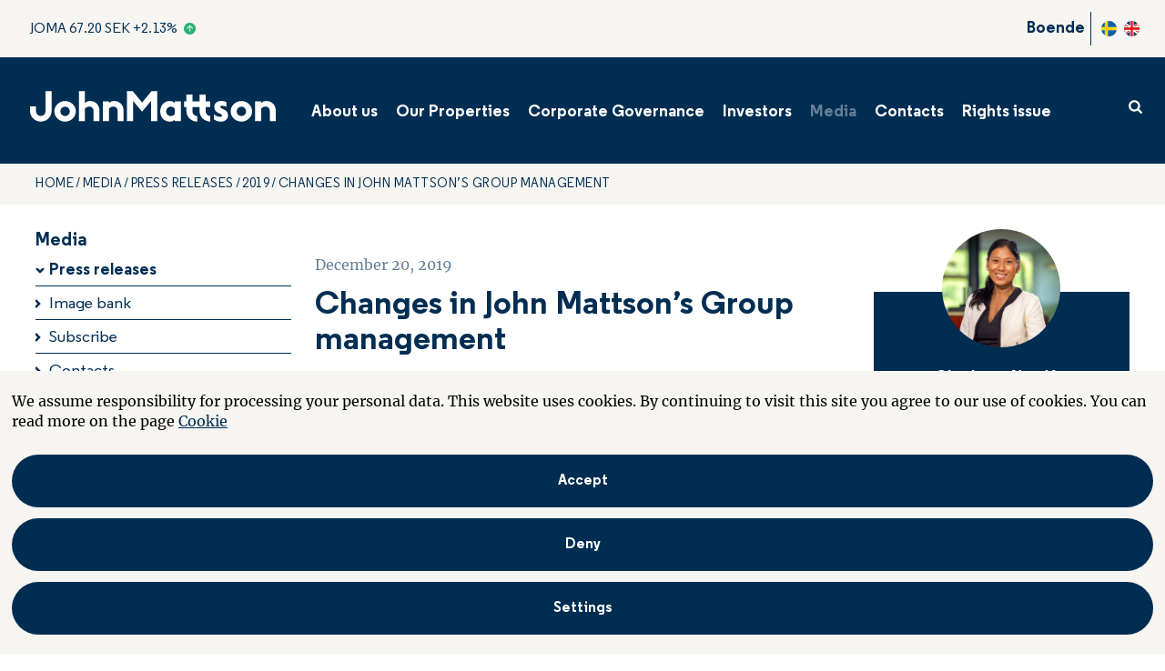

--- FILE ---
content_type: text/html; charset=utf-8
request_url: https://corporate.johnmattson.se/en/media/press-releases/2019/changes-in-john-mattsons-group-management/
body_size: 8620
content:
<!DOCTYPE html>
<html lang="en">
<head>
	

<title>Changes in John Mattson’s Group management &#8211; John Mattson</title>
<meta property="og:title" content="Changes in John Mattson’s Group management &#8211; John Mattson" />
<meta name="twitter:title" content="Changes in John Mattson’s Group management &#8211; John Mattson" />
<link rel="canonical" href="https://corporate.johnmattson.se/en/media/press-releases/2019/changes-in-john-mattsons-group-management/">
<meta charset="utf-8" />
<meta http-equiv="X-UA-Compatible" content="IE=edge" />
<meta name="viewport" content="width=device-width, initial-scale=1.0" />
<meta property="og:url" content="https://corporate.johnmattson.se/en/media/press-releases/2019/changes-in-john-mattsons-group-management/" />
<meta name="twitter:url" content="https://corporate.johnmattson.se/en/media/press-releases/2019/changes-in-john-mattsons-group-management/" />
<meta property="og:type" content="website"/>

<meta name="Description" content="" />
<meta property="og:description" content="" />
<meta name="twitter:description" content="" />
<meta name="twitter:card" content="summary">


<style id="_cssgrid">#_209-1{grid-area:1/7/59/19;}#_209-2{grid-area:1/1/4/25;}#_209-3{grid-area:1/1/45/7;}#_209-4{grid-area:24/1/33/25;}#_209-5{grid-area:1/19/26/25;}#_209-6{grid-area:26/19/57/25;}#_209-2-1{grid-area:1/1/14/25;}#_209-2-2{grid-area:1/1/8/14;}@media(max-width: 768px) {._section-container[data-id^="209-"] ._grid { display: block; }}
#_40-1{grid-area:1/1/9/25;}#_40-2{grid-area:9/1/18/25;}#_40-4{grid-area:1/1/34/25;}#_40-5{grid-area:34/17/49/25;}#_40-6{grid-area:34/1/46/9;}#_40-7{grid-area:34/9/53/17;}@media(max-width: 768px) {._section-container[data-id^="40-"] ._grid { display: block; }}
</style>
<style id="_iegrid">#_209-1{-ms-grid-row:1;-ms-grid-column:7;-ms-grid-row-span:58;-ms-grid-column-span:12;}#_209-2{-ms-grid-row:1;-ms-grid-column:1;-ms-grid-row-span:3;-ms-grid-column-span:24;}#_209-3{-ms-grid-row:1;-ms-grid-column:1;-ms-grid-row-span:44;-ms-grid-column-span:6;}#_209-4{-ms-grid-row:24;-ms-grid-column:1;-ms-grid-row-span:9;-ms-grid-column-span:24;}#_209-5{-ms-grid-row:1;-ms-grid-column:19;-ms-grid-row-span:25;-ms-grid-column-span:6;}#_209-6{-ms-grid-row:26;-ms-grid-column:19;-ms-grid-row-span:31;-ms-grid-column-span:6;}#_209-2-1{-ms-grid-row:1;-ms-grid-column:1;-ms-grid-row-span:13;-ms-grid-column-span:24;}#_209-2-2{-ms-grid-row:1;-ms-grid-column:1;-ms-grid-row-span:7;-ms-grid-column-span:13;}#_40-1{-ms-grid-row:1;-ms-grid-column:1;-ms-grid-row-span:8;-ms-grid-column-span:24;}#_40-2{-ms-grid-row:9;-ms-grid-column:1;-ms-grid-row-span:9;-ms-grid-column-span:24;}#_40-4{-ms-grid-row:1;-ms-grid-column:1;-ms-grid-row-span:33;-ms-grid-column-span:24;}#_40-5{-ms-grid-row:34;-ms-grid-column:17;-ms-grid-row-span:15;-ms-grid-column-span:8;}#_40-6{-ms-grid-row:34;-ms-grid-column:1;-ms-grid-row-span:12;-ms-grid-column-span:8;}#_40-7{-ms-grid-row:34;-ms-grid-column:9;-ms-grid-row-span:19;-ms-grid-column-span:8;}</style>


<link rel="stylesheet" href="/main_1739179999065.css" type="text/css">



<link rel="apple-touch-icon" sizes="120x120" href="/favicons/apple-touch-icon.png">
<link rel="icon" type="image/png" sizes="32x32" href="/favicons/favicon-32x32.png">
<link rel="icon" type="image/png" sizes="16x16" href="/favicons/favicon-16x16.png">
<link rel="manifest" href="/favicons/site.webmanifest">
<link rel="mask-icon" href="/favicons/safari-pinned-tab.svg" color="#5bbad5">
<link rel="shortcut icon" href="/favicons/favicon.ico">
<meta name="msapplication-TileColor" content="#da532c">
<meta name="msapplication-config" content="/favicons/browserconfig.xml">
<meta name="theme-color" content="#ffffff">

<link rel="alternate" hreflang="sv" href="https://corporate.johnmattson.se/press/pressmeddelanden/2019/forandringar-i-john-mattsons-koncernledning/" />
<link rel="alternate" hreflang="en" href="https://corporate.johnmattson.se/en/media/press-releases/2019/changes-in-john-mattsons-group-management/" />








<script src="https://cdn.jsdelivr.net/npm/countup@1.8.2/dist/countUp.min.js"></script>

</head>
<body class="no-js live page209 subnav-type-none subnav-width-auto nav-thirdlevel-hover nav-swipe-right nav-toggle-right">
    <svg style="display: none;">
    <symbol id="svg-Search" viewBox="0 0 1792 1792"><path fill="#fff" d="M1216 832q0-185-131.5-316.5t-316.5-131.5-316.5 131.5-131.5 316.5 131.5 316.5 316.5 131.5 316.5-131.5 131.5-316.5zm512 832q0 52-38 90t-90 38q-54 0-90-38l-343-342q-179 124-399 124-143 0-273.5-55.5t-225-150-150-225-55.5-273.5 55.5-273.5 150-225 225-150 273.5-55.5 273.5 55.5 225 150 150 225 55.5 273.5q0 220-124 399l343 343q37 37 37 90z"/></symbol><symbol id="svg-Twitter" viewBox="0 0 1792 1792"><path d="M1684 408q-67 98-162 167 1 14 1 42 0 130-38 259.5T1369.5 1125 1185 1335.5t-258 146-323 54.5q-271 0-496-145 35 4 78 4 225 0 401-138-105-2-188-64.5T285 1033q33 5 61 5 43 0 85-11-112-23-185.5-111.5T172 710v-4q68 38 146 41-66-44-105-115t-39-154q0-88 44-163 121 149 294.5 238.5T884 653q-8-38-8-74 0-134 94.5-228.5T1199 256q140 0 236 102 109-21 205-78-37 115-142 178 93-10 186-50z" fill="currentColor"></path></symbol><symbol id="svg-E-mail" viewBox="0 0 1792 1792"><path d="M1792 710v794q0 66-47 113t-113 47H160q-66 0-113-47T0 1504V710q44 49 101 87 362 246 497 345 57 42 92.5 65.5t94.5 48 110 24.5h2q51 0 110-24.5t94.5-48 92.5-65.5q170-123 498-345 57-39 100-87zm0-294q0 79-49 151t-122 123q-376 261-468 325-10 7-42.5 30.5t-54 38-52 32.5-57.5 27-50 9h-2q-23 0-50-9t-57.5-27-52-32.5-54-38T639 1015q-91-64-262-182.5T172 690q-62-42-117-115.5T0 438q0-78 41.5-130T160 256h1472q65 0 112.5 47t47.5 113z" fill="currentColor"></path></symbol><symbol id="svg-Print" viewBox="0 0 1792 1792"><path fill="currentColor" d="M448 1536h896v-256h-896v256zm0-640h896v-384h-160q-40 0-68-28t-28-68v-160h-640v640zm1152 64q0-26-19-45t-45-19-45 19-19 45 19 45 45 19 45-19 19-45zm128 0v416q0 13-9.5 22.5t-22.5 9.5h-224v160q0 40-28 68t-68 28h-960q-40 0-68-28t-28-68v-160h-224q-13 0-22.5-9.5t-9.5-22.5v-416q0-79 56.5-135.5t135.5-56.5h64v-544q0-40 28-68t68-28h672q40 0 88 20t76 48l152 152q28 28 48 76t20 88v256h64q79 0 135.5 56.5t56.5 135.5z"/></symbol><symbol id="svg-Nav-hide" viewBox="0 0 25 25"><path stroke="currentColor" stroke-width="1" d="M 7 12.5 h11z"></path>

</symbol><symbol id="svg-Logotype" viewBox="0 0 750 154"><path fill="currentColor" d="M746.3 35.3L714.6 3.6c-4.8-4.8-12.7-4.8-17.5 0l-31.7 31.7c-4.8 4.8-4.8 12.7 0 17.5l8.5 8.5c.7.7 2 1.3 2.5 1.5 7.4 3 13.4-4.2 16.4-7.3 2.4-2.4 0-4.8 0-4.8l-4.7-4.7c-2.4-2.4 0-4.8 0-4.8l15-15c2.4-2.4 4.8 0 4.8 0l15.6 15.6c2.4 2.4 0 4.8 0 4.8l-14.9 14.9-4.8 4.8c-6.6 6.7-15.4 6-23.3 1.6l16.6 16.6c4.8 4.8 12.7 4.8 17.5 0l31.7-31.7c4.9-4.8 4.9-12.6 0-17.5M57.2 124.7c-5.6 2.4-14.9 3.9-21.5 3.9-22.5 0-35.7-8.9-35.7-38.8 0-29.7 13.4-38.1 35.6-38.1 6.6 0 16.1 1.4 21.5 3.4l-3.6 12.1c-4.9-2.2-11.3-3.3-17.4-3.3-14.8 0-21.8 3.6-21.8 26.1 0 21.4 7 26.3 21.8 26.3 6.3 0 12.5-1.6 17.4-3.6l3.7 12zM67.2 89.8c0-29.7 11.1-38.1 33.9-38.1 23 0 33.9 8.3 33.9 38.1 0 29.9-10.8 38.8-33.9 38.8-23 0-33.9-8.9-33.9-38.8zm14.4.3c0 21.8 4.7 27 19.5 27s19.5-5.2 19.5-27c0-22.8-4.7-26.9-19.5-26.9s-19.5 4-19.5 26.9zM167.3 126.6h-13.5V57.8c8.3-3.6 20.7-6 30.9-6 8.6 0 14.8 1.4 19.1 4.9 8-2.9 18.1-4.9 26.3-4.9 20.8 0 28.2 7.6 28.2 34v40.8h-13.5V87.5c0-19.1-3.9-23.3-17.4-23.3-4.2 0-11.2.6-17.1 2.4 1.6 4.7 2.6 11.1 2.6 19.1v40.8h-13.6v-39c0-19.1-3.6-23.3-17.1-23.3-4.9 0-10.5.7-14.8 2v60.4zM278.8 57.2c7.9-3.3 21-5.5 30.6-5.5 23.3 0 33.9 8.5 33.9 38.2 0 29.7-11.2 38.6-32.3 38.6-9.2 0-14.9-2.6-18.7-5.2V154h-13.5V57.2zm13.5 50.7c0 5.6 7.8 8.8 17.1 8.8 14.8 0 19.7-5.5 19.7-26.4 0-22.4-4.9-26.4-19.7-26.4-6 0-12.5.9-17.1 2.6v41.4zM362.1 53.7h13.5V59c2.7-3.7 9.2-7.3 19.5-7.3 2.4 0 5 .1 7.5.4v13.2c-2.4-.4-5.5-.7-8.5-.7-9.8 0-18.5 2.9-18.5 8.9v53h-13.5V53.7zM471.1 124.6c-7.5 2.3-18 4-24.8 4-21.5 0-34.6-8.9-34.6-38.8 0-28.9 11.9-38.1 33.3-38.1 21.8 0 31.5 8 30.7 41.2h-49.6c.1 19.5 6.9 23.7 21.7 23.7 5.2 0 14.8-1.4 20.7-3.4l2.6 11.4zm-44.8-42.7h35.9c-.7-15.5-4.9-18.8-16.7-18.8-13.2 0-18 4.3-19.2 18.8zM506.3 126.6h-13.5V57.8c8.3-3.6 21.7-6 31.9-6 20.8 0 29.2 7.6 29.2 34v40.8h-13.5V87.5c0-19.1-3.9-23.3-18.4-23.3-5.9 0-10.6.6-15.7 2v60.4zM636.7 123c-7.9 3.4-21 5.6-30.6 5.6-23.3 0-34-8.5-34-38.3 0-29.6 11.2-38.5 32.3-38.5 9.3 0 14.9 2.4 18.8 4.9V22.9h13.5V123zm-13.5-50.7c0-5.5-7.9-8.6-17.2-8.6-14.7 0-19.5 5.5-19.5 26.3 0 22.4 4.9 26.6 19.7 26.6 5.9 0 12.4-.9 17.1-2.6V72.3z"></path></symbol><symbol id="svg-Close" viewBox="0 0 44 44"><path d="M38.824 0L44 5.178 5.176 44 0 38.825 38.824 0z" fill="currentColor"></path><path d="M5.176 0L44 38.825 38.824 44 0 5.178 5.176 0z"  fill="currentColor"></path></symbol><symbol id="svg-LinkedIn" viewBox="0 0 1792 1792"><path d="M477 625v991H147V625h330zm21-306q1 73-50.5 122T312 490h-2q-82 0-132-49t-50-122q0-74 51.5-122.5T314 148t133 48.5T498 319zm1166 729v568h-329v-530q0-105-40.5-164.5T1168 862q-63 0-105.5 34.5T999 982q-11 30-11 81v553H659q2-399 2-647t-1-296l-1-48h329v144h-2q20-32 41-56t56.5-52 87-43.5T1285 602q171 0 275 113.5t104 332.5z" fill="currentColor"></path></symbol><symbol id="svg-Facebook" viewBox="0 0 1792 1792"><path d="M1343 12v264h-157q-86 0-116 36t-30 108v189h293l-39 296h-254v759H734V905H479V609h255V391q0-186 104-288.5T1115 0q147 0 228 12z" fill="currentColor"></path></symbol><symbol id="svg-Nav-show" viewBox="0 0 25 25"><path stroke="currentColor" stroke-width="1" d="M12.5 7 v11 M 7 12.5 h11z"></path>

</symbol>    
</svg>






<header>
    <div id="_mobile-header"><button role="button" id="_toggle-nav" aria-expanded="false" aria-controls="_mobile-menu">
        <div>
            <span class="show">Menu</span>
            <span class="hide">Close</span>
        </div>
    </button><a class="_logotype" href="/en/"><img src="/files/logo/johnmattsonlogo.svg" alt=""></a></div>
    <div id="_mobile-menu" class="_mobile-menu">
        <div class="_mobile-menu-row _row-0"><a href="/en/investors/the-share/" id="_ticker"><div class="_ticker-text">
    <span>JOMA</span>&nbsp;
</div>
<div class="_ticker-numbers">
    <span id="_ticker-price">&nbsp;</span> SEK
    <span id="_ticker-changePerc">&nbsp;</span>%
</div> </a><!-- -->
<div id="langpick">
    <a href="/press/pressmeddelanden/2019/forandringar-i-john-mattsons-koncernledning/" class="sv">Svenska</a><a href="/en/media/press-releases/2019/changes-in-john-mattsons-group-management/" class="en selected">English</a>
</div><a href="https://www.johnmattson.se/">Boende</a></div>
        <div id="_desktop-header"><div class="_cell-0-0"></div><div class="_cell-0-1"><a href="/en/investors/the-share/" id="_ticker"><div class="_ticker-text">
    <span>JOMA</span>&nbsp;
</div>
<div class="_ticker-numbers">
    <span id="_ticker-price">&nbsp;</span> SEK
    <span id="_ticker-changePerc">&nbsp;</span>%
</div> </a><!-- --><a href="https://www.johnmattson.se/">Boende</a>
<div id="langpick">
    <a href="/press/pressmeddelanden/2019/forandringar-i-john-mattsons-koncernledning/" class="sv">Svenska</a><a href="/en/media/press-releases/2019/changes-in-john-mattsons-group-management/" class="en selected">English</a>
</div></div><div class="_cell-0-2"></div><div class="_cell-1-0"></div><div class="_cell-1-1"><a class="_logotype" href="/en/"><img src="/files/logo/johnmattsonlogo.svg" alt=""></a><nav id="_mainnav">
<ul class="level1"><li><a  href="/en/about-us/john-mattson-in-brief/">About us</a><ul class="level2"><li><a  href="/en/about-us/john-mattson-in-brief/">John Mattson in brief</a></li><li><a  href="/en/about-us/business-idea-goals/">Business idea & goals</a></li><li><a  href="/en/about-us/business-model-strategy/">Business model & strategy</a></li><li><a  href="/en/about-us/operations-organisation/">Operations & organisation</a><ul class="level3"><li><a  href="/en/about-us/operations-organisation/management-about/">Management</a></li><li><a  href="/en/about-us/operations-organisation/board-of-directors-about/">Board of Directors</a></li></ul></li><li><a  href="/en/about-us/the-history-of-john-mattson/">The history of John Mattson</a></li><li><a  href="/en/about-us/sustainability/">Sustainability</a><ul class="level3"><li><a  href="/en/about-us/sustainability/dynamic-and-safe-local-communities/">Dynamic and safe local communities</a></li><li><a  href="/en/about-us/sustainability/responsible-material-and-waste-management/">Responsible material and waste management</a></li><li><a  href="/en/about-us/sustainability/energy-efficient-and-fossil-free-solutions/">Energy-efficient and fossil-free solutions</a></li><li><a  href="/en/about-us/sustainability/healthy-and-inspiring-workplaces/">Healthy and inspiring workplaces</a></li></ul></li><li><a  href="/en/about-us/career/">Career</a></li><li><a  href="/en/about-us/whistleblowerchannel/">Whistleblower channel</a></li></ul></li><li><a  href="/en/our-properties/our-areas/">Our Properties</a><ul class="level2"><li><a  href="/en/our-properties/our-areas/">Our areas</a></li><li><a  href="/en/our-properties/property-portfolio/">Property portfolio</a><ul class="level3"><li><a  href="/en/our-properties/property-portfolio/property-list/">Property list</a></li></ul></li><li><a  href="/en/our-properties/property-management/">Property management</a></li><li><a  href="/en/our-properties/new-builds/">New builds</a></li><li><a  href="/en/our-properties/upgrades/">Upgrades</a></li></ul></li><li><a  href="/en/corporate-governance/governance-structure/">Corporate Governance</a><ul class="level2"><li><a  href="/en/corporate-governance/governance-structure/">Governance Structure</a></li><li><a  href="/en/corporate-governance/corporate-governance-reports/">Corporate Governance Reports</a></li><li><a  href="/en/corporate-governance/general-meeting/">General Meeting</a><ul class="level3"><li><a  href="/en/corporate-governance/general-meeting/general-meetings/">General Meetings</a></li></ul></li><li><a  href="/en/corporate-governance/nomination-committee/">Nomination Committee</a></li><li><a  href="/en/corporate-governance/board-of-directors-governance/">Board of Directors</a><ul class="level3"><li><a  href="/en/corporate-governance/board-of-directors-governance/work-of-the-board-of-directors/">Work of the Board of Directors</a></li><li><a  href="/en/corporate-governance/board-of-directors-governance/board-committees/">Board Committees</a></li><li><a  href="/en/corporate-governance/board-of-directors-governance/renumeration/">Renumeration</a></li></ul></li><li><a  href="/en/corporate-governance/management-governance/">Management</a><ul class="level3"><li><a  href="/en/corporate-governance/management-governance/management-renumerations/">Management Renumerations</a></li></ul></li><li><a  href="/en/corporate-governance/risk-and-risk-management/">Risk and Risk Management</a></li><li><a  href="/en/corporate-governance/internal-control/">Internal control</a></li><li><a  href="/en/corporate-governance/audit/">Audit</a></li><li><a  href="/en/corporate-governance/articles-of-association/">Articles of Association</a></li></ul></li><li><a  href="/en/investors/financial-targets/">Investors</a><ul class="level2"><li><a  href="/en/investors/financial-targets/">Financial targets and dividend policy</a></li><li><a  href="/en/investors/the-share/">The share</a><ul class="level3"><li><a  href="/en/investors/the-share/share-related-key-metrics/">Share-related key metrics</a></li><li><a  href="/en/investors/the-share/shareholders-2/">Shareholders</a></li><li><a  href="/en/investors/the-share/development-of-share-capital/">Development of share capital</a></li><li><a  href="/en/investors/the-share/analysts/">Analysts</a></li><li><a  href="/en/investors/the-share/repurchases-of-own-shares/">Repurchases of Own Shares</a></li></ul></li><li><a  href="/en/investors/financial-reports/">Financial Reports</a><ul class="level3"><li><a  href="/en/investors/financial-reports/accounting-policies/">Accounting policies</a></li><li><a  href="/en/investors/financial-reports/definitions/">Definitions</a></li></ul></li><li><a  href="/en/investors/calendar/">Calendar</a></li><li><a  href="/en/investors/subscribe-investors/">Subscribe</a></li><li><a  href="/en/investors/contacts-investors/">Contacts</a></li><li><a  href="/en/investors/ipo/">IPO</a><ul class="level3"><li><a  href="/en/investors/ipo/offering-summary/">Offering summary</a></li><li><a  href="/en/investors/ipo/press-releases/">Press releases</a></li><li><a  href="/en/investors/ipo/key-dates/">Key Dates</a></li><li><a  href="/en/investors/ipo/contacts/">Contacts</a></li></ul></li></ul></li><li class="expanded"><a  href="/en/media/press-releases/">Media</a><ul class="level2"><li class="expanded"><a  href="/en/media/press-releases/">Press releases</a></li><li><a  href="/en/media/image-bank/">Image bank</a></li><li><a  href="/en/media/subscribe/">Subscribe</a></li><li><a  href="/en/media/contacts-media/">Contacts</a></li></ul></li><li><a  href="/en/contacts/offices/">Contacts</a><ul class="level2"><li><a  href="/en/contacts/offices/">Offices</a></li><li><a  href="/en/contacts/investors/">Investors</a></li><li><a  href="/en/contacts/media/">Media</a></li></ul></li><li><a  href="/en/rights-issue/">Rights issue</a></li></ul></nav>
    <div class="_searchform desktop-left mob-regular">
       <form action="/en/search/">
            <input aria-label="Search" class="_searchbox" placeholder="Search" name="q" value="" autocomplete="off" /><button aria-label="Submit search"><svg role="img" width="1792" height="1792" viewBox="0 0 1792 1792">
        <use xlink:href="#svg-Search"></use>
    </svg></button>
            <div class="_instantsearch" data-nohits="(No hits)"></div>
        </form>
        
        <button class="_toggleSearch" aria-hidden="true"><svg role="img" width="1792" height="1792" viewBox="0 0 1792 1792">
        <use xlink:href="#svg-Search"></use>
    </svg></button>
        
    </div>
</div><div class="_cell-1-2"></div></div>
        <div class="_mobile-menu-row _row-2">
    <div class="_searchform desktop-left mob-regular">
       <form action="/en/search/">
            <input aria-label="Search" class="_searchbox" placeholder="Search" name="q" value="" autocomplete="off" /><button aria-label="Submit search"><svg role="img" width="1792" height="1792" viewBox="0 0 1792 1792">
        <use xlink:href="#svg-Search"></use>
    </svg></button>
            <div class="_instantsearch" data-nohits="(No hits)"></div>
        </form>
        
        <button class="_toggleSearch" aria-hidden="true"><svg role="img" width="1792" height="1792" viewBox="0 0 1792 1792">
        <use xlink:href="#svg-Search"></use>
    </svg></button>
        
    </div>
</div>
    </div>
</header>
    
		<div data-id="209-2" class="_section-container Breadcrumb">
			
			<div class="_section">
				<div class="_grid">
					
            <div id="_209-2" class="_block">
                
        
        <div class="_block-content">
            
<nav class="breadcrumb">
    <a href="/en/">Home</a><a href="/en/media/press-releases/">Media</a><a href="/en/media/press-releases/">Press releases</a><a href="/en/media/press-releases/">2019</a><span>Changes in John Mattson’s Group management</span>
</nav>

        </div>
        
    
            </div>
        
				</div>
			</div>
			
		</div>
	
		<div data-id="209-1" class="_section-container">
			
			<div class="_section">
				<div class="_grid">
					
            <div id="_209-3" class="_block">
                
        
        <div class="_block-content">
            
<div id="subnav">
<h2><a href="/en/media/press-releases/">Media</a></h2><ul><li class="expanded"><a href="/en/media/press-releases/">Press releases</a></li><li><a href="/en/media/image-bank/">Image bank</a></li><li><a href="/en/media/subscribe/">Subscribe</a></li><li><a href="/en/media/contacts-media/">Contacts</a></li></ul>
</div>
        </div>
        
    
            </div>
        
            <div id="_209-1" class="_block">
                
        
        <div class="_block-content">
            
<style>._pagecontent-5 *:nth-child(1) {
        -ms-grid-row: 1;
        -ms-grid-column: 1;
        -ms-grid-row-span: 1;
        -ms-grid-column-span: 6;
        grid-area: 1/1/2/7;
    }._pagecontent-5 *:nth-child(2) {
        -ms-grid-row: 2;
        -ms-grid-column: 1;
        -ms-grid-row-span: 1;
        -ms-grid-column-span: 6;
        grid-area: 2/1/3/7;
    }._pagecontent-5 *:nth-child(3) {
        -ms-grid-row: 3;
        -ms-grid-column: 1;
        -ms-grid-row-span: 1;
        -ms-grid-column-span: 6;
        grid-area: 3/1/4/7;
    }._pagecontent-5 *:nth-child(4) {
        -ms-grid-row: 4;
        -ms-grid-column: 1;
        -ms-grid-row-span: 1;
        -ms-grid-column-span: 6;
        grid-area: 4/1/5/7;
    }._pagecontent-5 *:nth-child(5) {
        -ms-grid-row: 5;
        -ms-grid-column: 1;
        -ms-grid-row-span: 1;
        -ms-grid-column-span: 6;
        grid-area: 5/1/6/7;
    }._pagecontent-5 *:nth-child(6) {
        -ms-grid-row: 6;
        -ms-grid-column: 1;
        -ms-grid-row-span: 1;
        -ms-grid-column-span: 6;
        grid-area: 6/1/7/7;
    }._pagecontent-5 { 
    grid-template-columns: auto 1fr 1fr 1fr 1fr 1fr; 
    -ms-grid-columns: auto 1fr 1fr 1fr 1fr 1fr; 
}</style>

<div class="_pagecontent _pagecontent-5">

<time class="__created">December 20, 2019</time><h1 class="__name">Changes in John Mattson’s Group management</h1><p class="__intro">John Mattson Fastighetsföretagen AB (publ) has employed Daniel Fornbrandt as the new Head of Business Development. Christian Herold, Head of Project Development, will also be leaving John Mattson.</p><div class="__bodytext"><p><span><span><span>As announced in the Q3 2019 interim report, the Head of Business Development, Jonas Hermansson, will be leaving John Mattson in January 2020 for new challenges. </span></span></span></p><p><span><span><span>Accordingly, the company has engaged Daniel Fornbrandt as the new Head of Business Development. </span></span></span></p><p><span><span><span>Daniel Fornbrandt will join Group management and take on his role in spring 2020. He has extensive experience in the property sector and joins us most recently from Bonava, where he worked in Business Development and in his current role as Head of Lettings. Before that, he worked with property and corporate transactions at PWC. Daniel was born in 1979 and has a Master of Science in Business and Economics from Uppsala University. </span></span></span></p><p><span><span><span>“We’re very pleased that Daniel Fornbrandt chose to start at John Mattson. His experience and broad competence fits perfectly in the role of Head of Business Development as we move into a more expansive phase with clear growth targets,” says Siv Malmgren, CEO of John Mattson.</span></span></span></p><p><span><span><span>Christian Herold, the company’s Head of Project Development, will be leaving John Mattson effective 29 February. The recruitment of a new Head of Project Development is ongoing.</span></span></span></p><p><span><span><strong><span>For further information, please contact:&nbsp; <em>&nbsp;&nbsp;</em></span></strong></span></span></p><p><span><span><span>Siv Malmgren, Chief Executive Officer<br>Tel: +46 705 39 35 07<br>E-mail: <a href="/cdn-cgi/l/email-protection#f7849e81d99a969b9a90859299b79d989f999a968383849899d98492"><span class="__cf_email__" data-cfemail="a0d3c9d68ecdc1cccdc7d2c5cee0cacfc8cecdc1d4d4d3cfce8ed3c5">[email&#160;protected]</span></a></span></span></span></p><p><span><span><span>The information was submitted for publication, through the agency of the contact person set out above, at 10:50 a.m. CET on 20 December 2019.</span></span></span></p></div><div class="__files"><h2>Downloads</h2><ul><li><a href="/files/Main/17540/2996364/1165440.pdf">Changes in John Mattson’s Group management</a></li></ul></div><div class="_RelatedImages"></div>
</div>
        </div>
        
    
            </div>
        
            <div id="_209-5" class="_block">
                
        
        <div class="_block-content">
            


    <div class="contact-container">
        <div class="contact-photo">
            <img src="/images/97e332c1-8eea-4062-9cfc-5aba80d81fda/charlotte_norden.jpg"/>
        </div>
        <div class="contact-content">
            <div class="contact-name"><h6>Charlotte Nordén</h6></div>
            <div class="contact-title"><h6>Head of Communications and Marketing</h6></div>
            <div class="contact-email"><h6><a href="/cdn-cgi/l/email-protection#1c7f747d6e70736868793272736e7879725c76737472717d68686f7372326f79"><span class="__cf_email__" data-cfemail="17747f76657b7863637239797865737279577d787f797a766363647879396472">[email&#160;protected]</span></a></h6></div>
            <div class="contact-phone"><h6>08- 613 35 08</h6></div>
        </div>
    </div>

        </div>
        
    
            </div>
        
            <div id="_209-6" class="_block">
                
        
        <div class="_block-content">
            
<div class="latest-report">
    <img src="/files/images/john-mattson-barkassen-utsikt-header-640x314.jpg" />
    <div>
        <h2><a href="/en/investors/financial-reports/">Interim Report January–September 2025</a></h2>
        <p>Published on  October 23 2025</p>
        <ul>
            <li>
                <a download href="/files/Main/17540/4255173/joma_q3_25_eng_251023.pdf">
                    Report
                </a>
            </li>
            
            <li>
                <a download href="/files/FinancialReports/2025/eng_presentation_john_mattson_q3_2025.pdf">
                    Presentation
                </a>
            </li>
            
            
        </ul>
        <p class="link">
            <a href="/en/investors/financial-reports/reports/interim-report-januaryseptember-2025/">Read the report</a>
        </p>
    </div>
</div>

        </div>
        
    
            </div>
        
				</div>
			</div>
			
		</div>
	
		<div data-id="40-1" class="_section-container Footer">
			
			<div class="_section">
				<div class="_grid">
					
            <div id="_40-4" class="_block">
                
        
        <div class="_block-content">
            
<ul class="level1"><li><a  href="/en/about-us/john-mattson-in-brief/">About us</a><ul class="level2"><li><a  href="/en/about-us/john-mattson-in-brief/">John Mattson in brief</a></li><li><a  href="/en/about-us/business-idea-goals/">Business idea & goals</a></li><li><a  href="/en/about-us/business-model-strategy/">Business model & strategy</a></li><li><a  href="/en/about-us/operations-organisation/">Operations & organisation</a><ul class="level3"><li><a  href="/en/about-us/operations-organisation/management-about/">Management</a></li><li><a  href="/en/about-us/operations-organisation/board-of-directors-about/">Board of Directors</a></li></ul></li><li><a  href="/en/about-us/the-history-of-john-mattson/">The history of John Mattson</a></li><li><a  href="/en/about-us/sustainability/">Sustainability</a><ul class="level3"><li><a  href="/en/about-us/sustainability/dynamic-and-safe-local-communities/">Dynamic and safe local communities</a></li><li><a  href="/en/about-us/sustainability/responsible-material-and-waste-management/">Responsible material and waste management</a></li><li><a  href="/en/about-us/sustainability/energy-efficient-and-fossil-free-solutions/">Energy-efficient and fossil-free solutions</a></li><li><a  href="/en/about-us/sustainability/healthy-and-inspiring-workplaces/">Healthy and inspiring workplaces</a></li></ul></li><li><a  href="/en/about-us/career/">Career</a></li><li><a  href="/en/about-us/whistleblowerchannel/">Whistleblower channel</a></li></ul></li><li><a  href="/en/our-properties/our-areas/">Our Properties</a><ul class="level2"><li><a  href="/en/our-properties/our-areas/">Our areas</a></li><li><a  href="/en/our-properties/property-portfolio/">Property portfolio</a><ul class="level3"><li><a  href="/en/our-properties/property-portfolio/property-list/">Property list</a></li></ul></li><li><a  href="/en/our-properties/property-management/">Property management</a></li><li><a  href="/en/our-properties/new-builds/">New builds</a></li><li><a  href="/en/our-properties/upgrades/">Upgrades</a></li></ul></li><li><a  href="/en/corporate-governance/governance-structure/">Corporate Governance</a><ul class="level2"><li><a  href="/en/corporate-governance/governance-structure/">Governance Structure</a></li><li><a  href="/en/corporate-governance/corporate-governance-reports/">Corporate Governance Reports</a></li><li><a  href="/en/corporate-governance/general-meeting/">General Meeting</a><ul class="level3"><li><a  href="/en/corporate-governance/general-meeting/general-meetings/">General Meetings</a></li></ul></li><li><a  href="/en/corporate-governance/nomination-committee/">Nomination Committee</a></li><li><a  href="/en/corporate-governance/board-of-directors-governance/">Board of Directors</a><ul class="level3"><li><a  href="/en/corporate-governance/board-of-directors-governance/work-of-the-board-of-directors/">Work of the Board of Directors</a></li><li><a  href="/en/corporate-governance/board-of-directors-governance/board-committees/">Board Committees</a></li><li><a  href="/en/corporate-governance/board-of-directors-governance/renumeration/">Renumeration</a></li></ul></li><li><a  href="/en/corporate-governance/management-governance/">Management</a><ul class="level3"><li><a  href="/en/corporate-governance/management-governance/management-renumerations/">Management Renumerations</a></li></ul></li><li><a  href="/en/corporate-governance/risk-and-risk-management/">Risk and Risk Management</a></li><li><a  href="/en/corporate-governance/internal-control/">Internal control</a></li><li><a  href="/en/corporate-governance/audit/">Audit</a></li><li><a  href="/en/corporate-governance/articles-of-association/">Articles of Association</a></li></ul></li><li><a  href="/en/investors/financial-targets/">Investors</a><ul class="level2"><li><a  href="/en/investors/financial-targets/">Financial targets and dividend policy</a></li><li><a  href="/en/investors/the-share/">The share</a><ul class="level3"><li><a  href="/en/investors/the-share/share-related-key-metrics/">Share-related key metrics</a></li><li><a  href="/en/investors/the-share/shareholders-2/">Shareholders</a></li><li><a  href="/en/investors/the-share/development-of-share-capital/">Development of share capital</a></li><li><a  href="/en/investors/the-share/analysts/">Analysts</a></li><li><a  href="/en/investors/the-share/repurchases-of-own-shares/">Repurchases of Own Shares</a></li></ul></li><li><a  href="/en/investors/financial-reports/">Financial Reports</a><ul class="level3"><li><a  href="/en/investors/financial-reports/accounting-policies/">Accounting policies</a></li><li><a  href="/en/investors/financial-reports/definitions/">Definitions</a></li></ul></li><li><a  href="/en/investors/calendar/">Calendar</a></li><li><a  href="/en/investors/subscribe-investors/">Subscribe</a></li><li><a  href="/en/investors/contacts-investors/">Contacts</a></li><li><a  href="/en/investors/ipo/">IPO</a><ul class="level3"><li><a  href="/en/investors/ipo/offering-summary/">Offering summary</a></li><li><a  href="/en/investors/ipo/press-releases/">Press releases</a></li><li><a  href="/en/investors/ipo/key-dates/">Key Dates</a></li><li><a  href="/en/investors/ipo/contacts/">Contacts</a></li></ul></li></ul></li><li class="expanded"><a  href="/en/media/press-releases/">Media</a><ul class="level2"><li class="expanded"><a  href="/en/media/press-releases/">Press releases</a></li><li><a  href="/en/media/image-bank/">Image bank</a></li><li><a  href="/en/media/subscribe/">Subscribe</a></li><li><a  href="/en/media/contacts-media/">Contacts</a></li></ul></li><li><a  href="/en/contacts/offices/">Contacts</a><ul class="level2"><li><a  href="/en/contacts/offices/">Offices</a></li><li><a  href="/en/contacts/investors/">Investors</a></li><li><a  href="/en/contacts/media/">Media</a></li></ul></li><li><a  href="/en/rights-issue/">Rights issue</a></li></ul><p></p>
        </div>
        
    
            </div>
        
            <div id="_40-6" class="_block Lower_footer">
                
        
        <div class="_block-content">
            <p class="_graphic"><img alt="" width="299" height="77" src="/files/logo/johnmattsonlogo-footer.png"  /></p>
        </div>
        
    
            </div>
        
            <div id="_40-7" class="_block Lower_footer">
                
        
        <div class="_block-content">
            <h4>VISITORS</h4><p>LARSBERGSVÄGEN 10, LIDINGÖ<br>MONDAY: 8.00 AM–7.00 PM<br>(JUNE-AUGUST: 8.00 AM-4.00 PM)<br>TUESDAY–FRIDAY: 8.00 AM–4.00 PM<br>CLOSED FOR LUNCH: NOON–1.00 PM</p>
        </div>
        
    
            </div>
        
            <div id="_40-5" class="_block Lower_footer">
                
        
        <div class="_block-content">
            <h4>POSTAL ADDRESS</h4><p>LARSBERGSVÄGEN 10<br>PO BOX 10035<br>SE-181 10 LIDINGÖ<br>SWEDEN</p>
        </div>
        
    
            </div>
        
				</div>
			</div>
			
		</div>
	
		<div data-id="40-2" class="_section-container Extended_Footer">
			
			<div class="_section">
				<div class="_grid">
					
            <div id="_40-1" class="_block">
                
        
        <div class="_block-content">
            <p><a href="/en/about-the-website/">About the website </a><a href="https://www.johnmattson.se/">Boende</a> <a href="https://corporate.johnmattson.se/sv/">På svenska</a></p><p><a href="https://www.instagram.com/johnmattson_se/" target="_blank" rel="noopener noreferrer"></a><a href="https://www.facebook.com/JohnMattson.se/" target="_blank" rel="noopener noreferrer"></a><a href="https://www.linkedin.com/company/john-mattson-fastighets-ab/" target="_blank" rel="noopener noreferrer"></a></p>
        </div>
        
    
            </div>
        
				</div>
			</div>
			
		</div>
	
    
<div id="_cookiebanner-opt-in-out" class="hidden _cookiebanner-opt-in-out" data-nosnippet="true">
    <div class="_cookiebanner-opt-in-out--inner">
        <p>We assume responsibility for processing your personal data. This website uses cookies. By continuing to visit this site you agree to our use of cookies. You can read more on the page  <a href="/about-the-website/cookies/">Cookie</a></p>
        <div class="_cookie-buttons">
            <button role="button" class="_cookie-buttons-settings"><span>Settings</span></button> <button class="_cookie-buttons-required"><span>Deny</span></button> <button><span>Accept</span></button> 
        </div>

        

    </div>
    <div class="_cookiebanner-opt-in-out--settings"><p><strong>My choices</strong></p>
<p><label><input checked="checked" disabled="disabled" type="checkbox" value="required" /> Necessary cookies</label></p>
<p class="explaination">These cookies are essential for website functionality.</p>
<p><label><input type="checkbox" value="stats" /> Cookies for analysis purposes </label></p>
<p class="explaination">From the data that we collect via Google Analytics, we can see and analyse the use of the site over time, and produce aggregated and anonymised statistics in order to develop the site and to continue to offer you the best possible experience. Read more in our <a href="/about-the-website/cookies/">Cookie Policy</a>.</p>
<div class="cookie-settings-buttons"><button class="_cookie-settings-buttons-save">Save and close</button></div></div>
</div>

    


<script data-cfasync="false" src="/cdn-cgi/scripts/5c5dd728/cloudflare-static/email-decode.min.js"></script><script>window.waasconfig = {"lang":"en","pageId":209,"template":2,"gaoptout":true,"consentFunctions":[],"initFunctions":[],"cleanupFunctions":[],"optout":true,"plausible":"corporate.johnmattson.se","gtm":"GTM-KB7NGJD","consentmode":true,"thousandDelimiter":",","decimalSign":".","youtubedisclaimer":"You need to accept YouTube cookies to be able to watch this video.","youtubeaccept":"Accept","vimeodisclaimer":"","vimeoaccept":"","mapsdisclaimer":"","mapsaccept":""};</script><script src="/main_1739180002709.js"></script>


<script>var _gtm = 'GTM-KB7NGJD';</script>



    <script defer src="/api/analytics"></script>

<script defer src="https://static.cloudflareinsights.com/beacon.min.js/vcd15cbe7772f49c399c6a5babf22c1241717689176015" integrity="sha512-ZpsOmlRQV6y907TI0dKBHq9Md29nnaEIPlkf84rnaERnq6zvWvPUqr2ft8M1aS28oN72PdrCzSjY4U6VaAw1EQ==" data-cf-beacon='{"version":"2024.11.0","token":"10c7f4123ab84a94a1d852e8c3cab618","r":1,"server_timing":{"name":{"cfCacheStatus":true,"cfEdge":true,"cfExtPri":true,"cfL4":true,"cfOrigin":true,"cfSpeedBrain":true},"location_startswith":null}}' crossorigin="anonymous"></script>
</body>
</html>

--- FILE ---
content_type: text/css; charset=UTF-8
request_url: https://corporate.johnmattson.se/main_1739179999065.css
body_size: 17522
content:
@media (min-width:769px){#_middleregion{display:flex;margin:0 auto}}body.live._hero header+.Hero{margin-top:-110px;padding-top:110px}a,div,heading,ol,ul{box-sizing:border-box}html{font-size:13px}body{font-family:Merriweather,sans-serif;line-height:2rem;font-size:16px;background-color:#FFF;color:#000}button,input,select,textarea{font-family:inherit;line-height:2rem;font-size:inherit}.Centered h1,h1.Centered{max-width:initial}#_middleregion,._section,.wrap{max-width:1270px}header{position:relative;font-family:Regular,sans-serif}h1{font-size:36px;line-height:3rem}h2{font-size:32px}h3{font-size:26px;line-height:2rem}h4,h6{font-size:20px}h6{font-weight:700}._searchform button,._searchform input{-webkit-appearance:none}@media (max-width:768px){h1{font-size:48px;line-height:4rem}._searchform.mob-regular form{position:relative}._searchform.mob-regular input{width:100%}._searchform.mob-regular button{position:absolute;top:0;right:0}._searchform.mob-regular ._toggleSearch{display:none}._searchform:not(.mob-regular){position:relative}._searchform:not(.mob-regular) form{opacity:0;position:absolute;width:100%}._searchform:not(.mob-regular) form input{cursor:pointer}._searchform:not(.mob-regular) form button{position:absolute;right:0;top:0;pointer-events:none}._searchform:not(.mob-regular).focus-within ._toggleSearch,._searchform:not(.mob-regular).focus-within form button{pointer-events:initial}._searchform:not(.mob-regular).focus-within form{opacity:1;width:300px}._searchform:not(.mob-regular).focus-within form input{cursor:initial}._searchform:not(.mob-regular) input{width:100%;box-sizing:border-box}._searchform:not(.mob-regular) ._toggleSearch{pointer-events:none}._searchform.mob-left form{right:0;transition:width .3s,opacity .3s}._searchform.mob-right form{left:0;transition:width .3s,opacity .3s}._searchform.mob-down form{transition:top .3s,opacity .3s;top:0;right:0}._searchform.mob-down.focus-within form{top:100%}}@media (min-width:769px){._searchform.desktop-regular form{position:relative}._searchform.desktop-regular input{width:100%}._searchform.desktop-regular button{position:absolute;top:0;right:0}._searchform.desktop-regular ._toggleSearch{display:none}._searchform:not(.desktop-regular){position:relative}._searchform:not(.desktop-regular) form{opacity:0;position:absolute;width:100%}._searchform:not(.desktop-regular) form input{cursor:pointer}._searchform:not(.desktop-regular) form button{position:absolute;right:0;top:0;pointer-events:none}._searchform:not(.desktop-regular).focus-within ._toggleSearch,._searchform:not(.desktop-regular).focus-within form button{pointer-events:initial}._searchform:not(.desktop-regular).focus-within form{opacity:1;width:300px}._searchform:not(.desktop-regular).focus-within form input{cursor:initial}._searchform:not(.desktop-regular) input{width:100%;box-sizing:border-box}._searchform:not(.desktop-regular) ._toggleSearch{pointer-events:none}._searchform.desktop-left form{right:0;transition:width .3s,opacity .3s}._searchform.desktop-right form{left:0;transition:width .3s,opacity .3s}._searchform.desktop-down form{transition:top .3s,opacity .3s;top:0;right:0}._searchform.desktop-down.focus-within form{top:100%}}._instantsearch{position:absolute;display:none;z-index:50}._searchform svg{width:auto;height:16px}@media (min-width:769px){div._cell-0-0,div._cell-0-1{-ms-grid-row-span:1;-ms-grid-column-span:1;-ms-grid-row:1}div._cell-0-1>:nth-child(2),div._cell-1-1>:nth-child(3){margin-left:auto}#_mobile-header,._mobile-menu-row{display:none}#_desktop-header{display:grid;display:-ms-grid;grid-template-columns:1fr minmax(0,1270px) 1fr;-ms-grid-columns:1fr minmax(0,1270px) 1fr}#_desktop-header>div{display:flex}div._cell-0-0{grid-area:1/1/2/2;-ms-grid-column:1}div._cell-0-1{grid-area:1/2/2/3;-ms-grid-column:2}div._cell-0-2{grid-area:1/3/2/4;-ms-grid-row:1;-ms-grid-column:3;-ms-grid-row-span:1;-ms-grid-column-span:1}div._cell-1-0,div._cell-1-1,div._cell-1-2{-ms-grid-row:2;-ms-grid-row-span:1;-ms-grid-column-span:1}div._cell-1-0{grid-area:2/1/3/2;-ms-grid-column:1}div._cell-1-1{grid-area:2/2/3/3;-ms-grid-column:2}div._cell-1-2{grid-area:2/3/3/4;-ms-grid-column:3}header{position:sticky;top:-60px}body.old_ie{padding-top:110px}body.old_ie header{position:absolute;top:0;right:0;left:0}}@media (max-width:768px){#_mobile-header>:nth-child(2),._mobile-menu-row._row-0>:nth-child(3){position:absolute;left:50%;transform:translateX(-50%)}#_desktop-header>div>*{display:none}#_desktop-header>div>#_mainnav{display:block}#_mobile-header,._mobile-menu-row{display:flex}#_mobile-header>:nth-child(1),._mobile-menu-row._row-0>:nth-child(2){margin-left:auto}}@media (min-width:769px){#_mainnav,#_mainnav>ul{display:flex}._sectioninfo,._toggle{display:none}#_mainnav .level2>li{-webkit-column-break-inside:avoid;page-break-inside:avoid;break-inside:avoid;width:300px}#_mainnav{flex-grow:1}#_mainnav .level1{flex-grow:1;justify-content:space-between}#_mainnav .level1>li{flex-grow:1}#_mainnav .level1>li>a{text-align:center}header{position:sticky;top:-60px}body.old_ie{padding-top:110px}body.old_ie header{position:absolute;top:0;right:0;left:0}#_mainnav .level2{position:absolute;opacity:0;pointer-events:none;z-index:4}}@media (max-width:768px){._sectioninfo{display:none}#_mainnav li{position:relative}#_mainnav a{display:block}#_mainnav .level1 ul{display:none}#_mainnav .level1 .expanded>ul{display:block}._mobile-menu{position:fixed;z-index:2;top:0;transition:transform .3s ease-in-out;display:none}._menumode ._mobile-menu{display:block}._menutransition ._mobile-menu{transform:none}._mobile-menu{right:0;transform:translateX(100%)}#_toggle-nav{position:relative}header{position:sticky;top:0;z-index:3}}.share-links a:hover,a{text-decoration:none}._bg,._staticimg{background-size:cover;height:100%}._carousel_frame,._visuallyhidden{white-space:nowrap;overflow:hidden}@font-face{font-family:Regular;src:url(/fonts/Regular-Medium.woff) format("woff")}@font-face{font-family:Regular;font-weight:700;src:url(/fonts/Regular-Bold.woff) format("woff")}@font-face{font-family:Merriweather;src:url(/fonts/Merriweather-Regular.woff2) format("woff2")}@font-face{font-family:Merriweather;font-weight:700;src:url(/fonts/Merriweather-Bold.woff2) format("woff2")}@font-face{font-family:Merriweather;font-style:italic;src:url(/fonts/Merriweather-Italic.woff2) format("woff2")}@font-face{font-family:Merriweather;font-weight:700;font-style:italic;src:url(/fonts/Merriweather-BoldItalic.woff2) format("woff2")}@font-face{font-family:fontello;src:url(/fonts/fontello.woff2) format("woff2")}body{margin:0}._grid{width:100%;display:grid;display:-ms-grid;grid-template-columns:repeat(24,1fr);-ms-grid-columns:1fr 1fr 1fr 1fr 1fr 1fr 1fr 1fr 1fr 1fr 1fr 1fr 1fr 1fr 1fr 1fr 1fr 1fr 1fr 1fr 1fr 1fr 1fr 1fr}._block,._block-content{height:100%;box-sizing:border-box}._grid-polyfill ._grid{position:relative}._grid-polyfill ._block{position:absolute}._section,.wrap{box-sizing:border-box;margin:0 auto}.wrap:after{content:'';display:table;clear:both}._block ._bg picture,picture[data-imageid]{display:block;width:100%}._block,._block-content,._section,._section-container{position:relative}.wrap{padding:0 2rem;clear:both}._blocklink{position:absolute;top:0;left:0;width:100%;height:100%;z-index:1}._bg{position:absolute;top:0;left:0;width:100%;overflow:hidden}._block ._bg{padding:inherit;box-sizing:border-box}._block ._bg picture{height:100%;overflow:hidden}._staticimg{width:100%}._bg._middle ._staticimg{background-position-y:50%}._bg._top ._staticimg{background-position-y:0}._bg._bottom ._staticimg{background-position-y:100%}._bg._center ._staticimg{background-position-x:50%}._bg._left ._staticimg{background-position-x:0}._bg._right ._staticimg{background-position-x:100%}._bg img{width:100%;height:100%;object-fit:cover;position:absolute;left:0;top:0}._bg._top._left{background-position:0 0}._bg._top._left img{object-position:0 0}._bg._top._center{background-position:50% 0}._bg._top._center img{object-position:50% 0}._bg._top._right{background-position:100% 0}._bg._top._right img{object-position:100% 0}._bg._middle._left{background-position:0 50%}._bg._middle._left img{object-position:0 50%}._bg._middle._center{background-position:50% 50%}._bg._middle._center img{object-position:50% 50%}._bg._middle._right{background-position:100% 50%}._bg._middle._right img{object-position:100% 50%}._bg._bottom._left{background-position:0 100%}._bg._bottom._left img{object-position:0 100%}._bg._bottom._center{background-position:50% 100%}._bg._bottom._center img{object-position:50% 100%}._bg._bottom._right{background-position:100% 100%}._bg._bottom._right img{object-position:100% 100%}._bg._vimeo{display:flex;align-items:center;justify-content:center}._bg._vimeo>div{flex:1}._bg._vimeo._bottom{align-items:flex-end}._bg._vimeo._top{align-items:flex-start}._bg._vimeo._left{justify-content:flex-start}._bg._vimeo._right{justify-content:flex-end}._block-content picture>img,p>a>img,p>img{display:inline-block;max-width:100%;height:auto}._block-content picture>img.Centered,p>a>img.Centered,p>img.Centered{display:block;margin:0 auto}.parallax-mirror .parallax-slider{height:100%}.parallax-mirror .parallax-slider img{display:block;min-width:100%;min-height:100%}.parallax-mirror .parallax-slider img.highdensity{position:absolute;top:0;bottom:0}._hasbg ._block-content,._hasbg ._section,div._section-container._hasbg{background:0 0}._bgvideo video{position:absolute;object-fit:cover;width:100%;height:100%}._bg._top._left video{object-position:top left}._bg._top._center video{object-position:top center}._bg._top._right video{object-position:top right}._bg._middle._left video{object-position:middle left}._bg._middle._right video{object-position:middle right}._bg._bottom._left video{object-position:bottom left}._bg._bottom._center video{object-position:bottom center}._bg._bottom._right video{object-position:bottom right}button{cursor:pointer;outline:0}._imagemap{position:relative}._imagemap svg{position:absolute;top:0;left:0;width:100%;height:100%}._imagemap picture>img{display:block}sub,sup{line-height:0;position:relative;vertical-align:baseline}sup{top:-.5em;font-size:75%}sub{bottom:-.25em}.Centered{text-align:center}@media (max-width:375px){body.live ._hidesp{display:none}}@media (max-width:667px) and (min-width:376px){body.live ._hidesp-l{display:none}}@media (max-width:768px) and (min-width:668px){body.live ._hideta{display:none}}@media (max-width:1024px) and (min-width:769px){body.live ._hideta-l{display:none}}@media (max-width:1366px) and (min-width:1025px){body.live ._hidedt{display:none}}@media (min-width:1366px){body.live ._hidews{display:none}}body.live div[data-showforvisitors]{display:none}._visuallyhidden{clip:rect(0 0 0 0);clip-path:inset(50%);height:1px;position:absolute;width:1px}._accordion-heading button{-webkit-appearance:none;border:0;background:0;font-size:inherit;font-family:inherit;font-weight:inherit;padding:0;margin:0;display:block;width:100%;text-align:inherit;line-height:inherit}.js ._accordion{height:0;overflow:hidden;transition:height .3s}._grid._tabpanel[hidden]{display:none}._carousel{display:block;width:100%;overflow:hidden;position:relative}._carousel ._section-container{min-height:400px}._carousel_slides>div{top:0;width:100%;position:relative;display:inline-block;vertical-align:top}._carousel_frame{position:relative;line-height:0}._carousel_frame ._block{line-height:2rem;white-space:normal}._carousel_dots{position:absolute;bottom:0;width:100%;text-align:center}._carousel_dots button{background:0;border:1px solid #000;margin-left:.5rem;margin-right:.5rem;width:1rem;height:1rem;border-radius:50%;padding:0}._carousel_dots button span{position:absolute;left:-100vw}._carousel_dots button.selected{background-color:#000}._carousel_dots button::after,._carousel_dots button::before{display:none}._carousel_prevnext{position:absolute;top:50%;left:50%;transform:translate(-50%,-50%);width:100%}._carousel_next,._carousel_prev{position:absolute!important}._carousel_prev{left:0}._carousel_next{right:0}#_vimeodisclaimer,#_youtubedisclaimer{position:absolute;top:0;height:100%;left:0;width:100%;background-color:rgba(255,255,255,.9);box-sizing:border-box;padding:1rem;margin:0;border:2px solid #000;display:flex;align-items:center;justify-content:center;text-align:center}[data-align-h=center] ._block-content,[data-align-h=right] ._block-content{flex-direction:column;display:flex}#_vimeodisclaimer p,#_youtubedisclaimer p{max-width:650px}#_vimeodisclaimer button,#_youtubedisclaimer button{margin-top:2rem}._carousel_counter{position:absolute;bottom:7%;width:100%;text-align:center}[data-align-h=center] ._block-content>*{margin:0 auto}[data-align-h=left] ._block-content>*{margin:0}[data-align-h=right] ._block-content>*{margin:0 0 0 auto}[data-align-v=middle] ._block-content{display:flex;flex-direction:column;justify-content:center}[data-align-v=bottom] ._block-content{display:flex;flex-direction:column;justify-content:flex-end}[data-align-v=bottom] ._block-content picture>img{display:block}[data-align-v=pushbottom] ._block-content{display:flex;flex-direction:column}[data-align-v=pushbottom] ._block-content>:last-child{margin-top:auto}._block-content .breadcrumb ol,._block-content .breadcrumb ul,header ul{margin:0;padding:0;list-style:none}[data-align-v=middle]:not([data-align-h]) ._block-content>*,[data-align-v=bottom]:not([data-align-h]) ._block-content>*,[data-align-v=pushbottom]:not([data-align-h]) ._block-content>*{width:100%}._section-container ._section ._block._blockcollapse,._section-container ._section ._block._blockcollapse ._block-content{padding-bottom:0}._section-container ._section ._block._blockcollapse+._block,._section-container ._section ._block._blockcollapse+._block ._block-content{padding-top:0}._block-content .breadcrumb ol li,._block-content .breadcrumb ul li{padding:0;display:inline}#_cookiebanner,#_cookiebanner-opt-in-out.hidden,._cookiebanner-opt-in-out--settings:not(.visible){display:none}._cookiebanner-opt-in-out--error-list li{color:red}#disclaimer1 label>span{display:block}#disclaimer1 button,.disclaimerError{display:none}header{z-index:3}._skiplink{display:block;position:absolute;top:3rem;left:calc(50vw - 100px);z-index:1000;background:#fff;padding:1rem;transform:translateY(-1000vh)}._skiplink:focus{transform:none}._imagelist ul{list-style:none;max-width:none}._imagelist img{display:block;max-width:100%}._imagelist ._itemdetail,._imagelist .item{display:grid;display:-ms-grid}._imagelist ._unselect{display:none}._imagelist ._selected ._unselect{display:block}._imagelist ._cats ul ul,._imagelist ._selected ._select{display:none}._imagelist ._cats .expanded ul,._imagelist ._cats .selected ul,._imagelist-grid .item,._imagelist-grid .item>a{display:block}._imagelist-masonry form>ul{grid-auto-rows:2rem}._imagelist-grid .item>a{height:150px;width:100%}._imagelist-grid .item img{height:100%;width:100%;object-fit:cover}.ie ._imagelist-grid form ul,.ie ._imagelist-masonry form ul{display:flex;flex-wrap:wrap;width:calc(100% + 2rem);max-width:none;margin-left:-1rem}.ie ._imagelist-grid form ul li,.ie ._imagelist-masonry form ul li{width:calc(33.33% - 2rem);margin:1rem}._imageoverlay{position:fixed;display:none;top:0;left:0;width:0;height:0;overflow:hidden;z-index:99;text-align:center;background:rgba(0,0,0,.3)}._imageoverlay:target{display:block;width:auto;height:auto;bottom:0;right:0}._closeimage{position:absolute;left:0;top:0;right:0;bottom:0;opacity:0;cursor:default}._itemdetail{position:relative}._itemdetail img{max-height:100%}._itemdetail ._nav{position:absolute}._itemdetail ._prev{right:50%}#_imagecart-share{display:none}#_imagecart-share.visible{display:block}@media (min-width:769px){._imagelist-grid form ul,._imagelist-masonry form ul{display:grid;display:-ms-grid;grid-template-columns:1fr 1fr 1fr 1fr;-ms-grid-columns:1fr 1fr 1fr 1fr}body.live ._imagelist-masonry form>ul{opacity:0}body.live ._imagelist-masonry form>ul.loaded{opacity:1}}._chart .hoverlabel .bar span,._menutransition #_toggle-nav::after,._pagelist-grid,.linedots div.hoverlabel>span{opacity:0}#_toggle-nav{z-index:3;-webkit-appearance:none;border:0;padding:0;text-align:center;width:5rem}#_toggle-nav span{position:absolute;bottom:0;width:100%}#_toggle-nav .show{display:block}#_toggle-nav .hide,._menutransition #_toggle-nav .show{display:none}#_toggle-nav div::after,#_toggle-nav div::before,#_toggle-nav::after{content:'';background-color:currentColor;position:absolute;height:2px;width:2.5rem;left:1.25rem;transition:all .3s}#_toggle-nav div::before{top:1.9rem}#_toggle-nav div::after{top:3.1rem}#_toggle-nav::after,._menutransition #_toggle-nav div::after,._menutransition #_toggle-nav div::before{top:2.5rem}#_mainnav ._toggle svg,._menutransition #_toggle-nav .hide{display:block}._menutransition #_toggle-nav div::before{transform:rotate(45deg)}._menutransition #_toggle-nav div::after{transform:rotate(-45deg)}#_mainnav ._toggle{position:absolute;right:0;margin:0;padding:0;border:0}#_sharegraph ._chart-container,#_sharegraph ._newsitems,._orderbook td:nth-child(3)>div,._orderbook td:nth-child(4)>div,._orderbook th:nth-child(3)>div,._orderbook th:nth-child(4)>div{position:relative}#_mainnav ._toggle .hide{display:none}#_mainnav ._toggle .show,#_mainnav .expanded>._toggle .hide{display:block}#_mainnav .expanded>._toggle .show{display:none}._orderbook td:nth-child(1),._orderbook td:nth-child(2),._orderbook th:nth-child(1),._orderbook th:nth-child(2){text-align:right;width:10%}._orderbook td:nth-child(5),._orderbook td:nth-child(6),._orderbook th:nth-child(5),._orderbook th:nth-child(6){text-align:left;width:10%}._orderbook td:nth-child(3),._orderbook td:nth-child(4),._orderbook th:nth-child(3),._orderbook th:nth-child(4){width:30%;padding:0 10px}._orderbook td:nth-child(3)>div div,._orderbook td:nth-child(4)>div div,._orderbook th:nth-child(3)>div div,._orderbook th:nth-child(4)>div div{position:absolute;top:50%;height:8px;margin-top:-4px}._orderbook td:nth-child(3) div,._orderbook th:nth-child(3) div{right:0}._orderbook td:nth-child(4) div,._orderbook th:nth-child(4) div{left:0}._pagecontent,._pagelist .item{display:grid;display:-ms-grid}._pagelist-filter ._tabs a{display:inline-block;padding:0 1rem}._pagelist-grid{display:grid;grid-gap:2rem;grid-template-columns:repeat(auto-fill,minmax(250px,1fr));grid-auto-rows:2rem}._pagelist-grid h2{grid-column:1/-1}._pagelist-grid.loaded{opacity:1}.ie ._pagelist-grid{display:flex;flex-wrap:wrap;width:calc(100% + 2rem);max-width:none;margin-left:-1rem}.ie ._pagelist-grid .item{width:calc(33.33% - 2rem);margin:1rem}#searchresults ul{list-style:none;margin:0;padding:0}#_sharegraph{display:grid;display:ms-grid}#_sharegraph ._newsjson,#_sharegraph._hidenews ._newsitems{display:none}#_sharegraph ._y-axis{min-width:50px;line-height:0}#_sharegraph ._margin,#_sharegraph ._timeline{line-height:normal;font-size:75%}#_sharegraph ._y-axis span{transform:none}#_sharegraph ._newsitems{grid-row:2;grid-column:2;-ms-grid-row:2;-ms-grid-column:2}#_sharegraph ._newsitems div{background:#000;width:4px;height:4px;transform:translate(-50%,-50%);border-radius:50%;position:absolute;z-index:1}#_sharegraph ._volumeLabel{grid-row:3;grid-column:2;-ms-grid-row:3;-ms-grid-column:2;border-bottom:1px solid #000;font-size:75%}#_sharegraph ._volume{margin-bottom:1px;margin-top:2rem;grid-row:3;grid-column:2;-ms-grid-row:3;-ms-grid-column:2;height:60px;position:relative}#_sharegraph ._volume div,#_sharegraph ._volume span{position:absolute;bottom:0}#_sharegraph ._volume div div{display:block;background:#ccc;width:80%;max-width:40px;top:0;transform:translateX(-50%)}#_sharegraph ._volume span{top:-2rem;transform:translateX(-50%);display:none;z-index:1}#_sharegraph ._volume .hover div{background:#000}#_sharegraph ._volume .hover span{display:block}#_sharegraph ._gridlines{border-bottom:1px solid #ccc;z-index:1}#_sharegraph ._timeline{grid-row:4;grid-column:2;-ms-grid-row:4;-ms-grid-column:2}#_sharegraph ._timeline div{position:relative;height:1rem}#_sharegraph ._timeline span{position:absolute;border-left:1px solid #ccc;padding-left:3px}#_sharegraph ._hoverline{position:absolute;top:0;bottom:0;left:20px;width:0;z-index:2;pointer-events:none;display:none;border-left:1px solid #ccc}#_sharegraph ._hoverline.hasnews{pointer-events:initial}#_sharegraph ._hoverline>span{transition:top .1s;width:8px;height:8px;border-radius:50%;margin-left:-4px;margin-top:-4px;position:absolute;box-sizing:border-box;border:1px solid #fff;box-shadow:0 0 0 4px rgba(0,0,0,.1)}#_sharegraph ._hoverline>div,#_sharegraph ._navcover{border:1px solid #ccc;position:absolute;box-sizing:border-box}#_sharegraph ._hoverline>div{white-space:nowrap;background:rgba(255,255,255,.9);padding:5px 10px;display:block;margin-bottom:20px;left:50%;transform:translateX(-50%);line-height:20px}#_sharegraph ._hoverline>div span{float:none}#_sharegraph ._hoverline>div ._dot{display:inline-block;width:10px;height:10px;margin-right:3px;margin-top:2px;border-radius:50%}#_sharegraph ._handle{cursor:e-resize;position:absolute;top:0;height:100%;width:20px;transform:translateX(-50%);z-index:3}#_sharegraph ._cover{position:absolute;top:0;height:100%;background:rgba(255,255,255,.6);z-index:2}#_sharegraph ._cover._leftcover{left:0}#_sharegraph ._cover._rightcover{right:0}#_sharegraph ._navcover{cursor:-webkit-grab;z-index:2;height:100%;right:0}#_sharegraph ._years{pointer-events:none}#_sharegraph ._years div{z-index:1;position:absolute;font-size:75%;border-left:1px solid #fff;padding-left:3px;height:100%}#_sharegraph ._years div span{position:absolute;bottom:3px;line-height:normal}#_sharegraph ._navchart{grid-row:5;grid-column:2;-ms-grid-row:5;-ms-grid-column:2;position:relative;height:4rem;margin-top:2rem;overflow:hidden}#_sharegraph ._navchart svg{position:absolute;left:0;width:100%;height:100%}#_sharegraph ._navchart.dragging ._cover,#_sharegraph ._navchart.dragging ._handle,#_sharegraph ._navchart.dragging ._navcover{pointer-events:none}#mainnav{position:fixed;width:250px;left:-250px;z-index:2;padding-top:5rem;top:0;bottom:0;overflow:auto;background-color:#fff;text-align:left;transform:translateX(0)}body{margin-left:0}body.menuinitiated{transition:margin-left .3s}body.menuinitiated #mainnav{transition:transform .3s}@media (min-width:769px){body.menumode{margin-left:250px}}#subnav li{position:relative}#subnav._expandable li:not(.expanded)>ul{display:none}._togglesubnav{position:absolute;right:0;top:0;margin:0;padding:0;border:0}._togglesubnav svg{display:block}._togglesubnav .hide{display:none}._togglesubnav .show,.expanded>._togglesubnav .hide{display:block}._subscribe ._result,._subscribe .textfield.waasvalidate,._subscribe._success ._fields,.expanded>._togglesubnav .show{display:none}._chart,._subscribe._fail ._fail,._subscribe._success ._success{display:block}._chart{margin:0;position:relative}._chart .combinedlabel{display:none;position:absolute;white-space:nowrap;pointer-events:none;background:rgba(255,255,255,.9);box-shadow:0 2px 4px rgba(0,0,0,.18);padding:1rem;left:50%;transform:translateX(-50%);margin-bottom:1rem}._chart .combinedlabel ._lbl{padding-left:1rem;position:relative}._chart .combinedlabel ._lbl::after{content:': '}._chart .combinedlabel ._lbl::before,._chart-area:after,._pie-connect:after,._x-axis-grouping span::before,.legend .symbol.line:before{content:''}._chart .combinedlabel ._lbl::before{position:absolute;width:8px;height:8px;left:0;top:.5rem;border-radius:50%}._chart .combinedlabels{z-index:3;display:flex}._chart .combinedlabels>div{flex:1;position:relative}._chart .combinedlabels>div:focus,._chart .combinedlabels>div:hover{background-color:rgba(255,255,255,.2)}._chart .combinedlabels>div:focus .combinedlabel,._chart .combinedlabels>div:hover .combinedlabel{display:block}._chart .bars{z-index:1;display:flex}._chart .bars div{display:flex;flex:1}._chart .bars .bar{position:relative;margin:0 auto;min-width:1px;display:block;text-align:center}._chart .bars .bar span{white-space:nowrap;pointer-events:none}._chart .bars .stackedbar{position:relative}._chart .bars .stackedbar .bar{position:absolute;left:50%;transform:translateX(-50%);width:100%}._chart .nolabel span{display:none}._chart .hoverlabel:hover .bar span{opacity:1}._chart .label-above .bar>span{display:block;transform:translate(0,-100%);position:relative;z-index:1}._chart .chartSymbol,._chart .label-center .bar>span{position:absolute;top:50%;transform:translate(-50%,-50%)}._chart .label-center .bar>span{z-index:1}._chart .chartSymbol{left:50%;width:10px}._chart polygon{fill-opacity:.75}._chart._pie ._chart-area:after{padding-bottom:100%}._chart-title{padding-bottom:1em}._chart-container{display:grid;display:-ms-grid;grid:auto 1fr auto/auto 1fr auto;-ms-grid-columns:auto 1fr auto;-ms-grid-rows:auto 1fr auto;justify-content:stretch}._y-axis{display:flex;flex-direction:column}._y-axis.left{grid-row:2;grid-column:1;-ms-grid-row:2;-ms-grid-column:1;text-align:right}._ticker table td,._y-axis.right{text-align:left}._y-axis.left.top{grid-row:1;-ms-grid-row:1;min-height:2rem}._y-axis.left.bottom{grid-row:3;-ms-grid-row:3}._y-axis.right{grid-row:2;grid-column:3;-ms-grid-row:2;-ms-grid-column:3}._x-axis span,._x-axis-grouping,.linedots div.label-above,.linedots div.label-below{text-align:center}._y-axis.right.top{grid-row:1;-ms-grid-row:1;min-height:2rem}._y-axis.right.bottom{grid-row:3;-ms-grid-row:3}._y-axis span{transform:translateY(-1rem);flex:1}._chart-area{position:relative;box-sizing:border-box;grid-row:2;grid-column:2;-ms-grid-row:2;-ms-grid-column:2}._chart-area:after{pointer-events:none;display:block;width:100%}._chart-area>div,._chart-area>svg{position:absolute;width:100%;left:0;top:0;bottom:1px}.legend .symbol.line:before,.linedots div.label-left>span,.linedots div.label-right>span{top:50%;transform:translateY(-50%)}._chart-area>svg{pointer-events:none;z-index:1}._chart-area line{stroke-linecap:round}.linedots div{position:absolute;z-index:2;width:20px;height:20px;margin-left:-10px;margin-top:-10px;border-radius:50%}.linedots div>span{white-space:nowrap;position:absolute}.linedots div.label-above>span,.linedots div.label-below>span{transform:translateX(-50%)}.linedots div.label-above span{bottom:100%}.linedots div.label-below span{top:100%}.linedots div.label-right span{left:100%}.linedots div.label-left span{right:100%}.linedots div.hoverlabel:hover>span{opacity:1}._gridlines{grid-row:2;grid-column:2;-ms-grid-row:2;-ms-grid-column:2;display:flex;flex-direction:column}._gridlines span{flex:1}._x-axis{grid-row:3;grid-column:2;-ms-grid-row:3;-ms-grid-column:2;position:relative;display:flex}._x-axis span{flex:1}._x-axis-grouping{position:absolute;bottom:0;left:0;width:100%;display:flex}._x-axis-grouping span{position:relative}._x-axis-grouping span::before{position:absolute;top:0;left:3px;right:3px;border-top:1px solid}.legend.right,.legend.rightbottom{grid-row:2;grid-column:4;-ms-grid-row:2;-ms-grid-column:4}.legend.right.middle,.legend.rightbottom.middle{align-self:center}.legend.right.end,.legend.rightbottom.end{align-self:end}.legend.bottom{grid-row:4;grid-column:2;-ms-grid-row:4;-ms-grid-column:2}.legend.bottom.center{justify-self:center}.legend.bottom.end{justify-self:end}@media (max-width:767px){.legend.rightbottom{grid-row:4;grid-column:2;-ms-grid-row:4;-ms-grid-column:2}.legend.rightbottom.end,.legend.rightbottom.middle{align-self:inherit}}.legend span{float:left}.legend .symbol{width:1rem;height:1rem;float:left;margin-top:.5rem;margin-right:.5rem;position:relative}.legend .symbol.line:before{position:absolute;width:1rem;height:2px;background-color:currentColor}.legend:not(.rowbreak) .serie{display:inline-block}.legend:not(.rowbreak).bottom.start .serie{margin-right:1rem}.legend:not(.rowbreak).bottom.center .serie{margin-right:.5rem;margin-left:.5rem}.legend.rowbreak.right,.legend.rowbreak.rightbottom,.legend:not(.rowbreak).bottom.end .serie,.legend:not(.rowbreak).right,.legend:not(.rowbreak).rightbottom .serie{margin-left:1rem}.legend.rowbreak .serie{clear:both;overflow:auto}._pie ._chart-area>svg{pointer-events:initial}._pie ._pie-labels{pointer-events:none}._pie .hoverlabel{opacity:0}._pie:has(path.serie-0:hover) .hoverlabel.serie-0,._pie:has(path.serie-10:hover) .hoverlabel.serie-10,._pie:has(path.serie-11:hover) .hoverlabel.serie-11,._pie:has(path.serie-12:hover) .hoverlabel.serie-12,._pie:has(path.serie-13:hover) .hoverlabel.serie-13,._pie:has(path.serie-14:hover) .hoverlabel.serie-14,._pie:has(path.serie-15:hover) .hoverlabel.serie-15,._pie:has(path.serie-16:hover) .hoverlabel.serie-16,._pie:has(path.serie-17:hover) .hoverlabel.serie-17,._pie:has(path.serie-18:hover) .hoverlabel.serie-18,._pie:has(path.serie-19:hover) .hoverlabel.serie-19,._pie:has(path.serie-1:hover) .hoverlabel.serie-1,._pie:has(path.serie-20:hover) .hoverlabel.serie-20,._pie:has(path.serie-2:hover) .hoverlabel.serie-2,._pie:has(path.serie-3:hover) .hoverlabel.serie-3,._pie:has(path.serie-4:hover) .hoverlabel.serie-4,._pie:has(path.serie-5:hover) .hoverlabel.serie-5,._pie:has(path.serie-6:hover) .hoverlabel.serie-6,._pie:has(path.serie-7:hover) .hoverlabel.serie-7,._pie:has(path.serie-8:hover) .hoverlabel.serie-8,._pie:has(path.serie-9:hover) .hoverlabel.serie-9{opacity:1}._pie .legend.bottom{grid-column-start:1;grid-column-end:4;-ms-grid-column-start:1;-ms-grid-column-end:4}._pie-labels{z-index:1}._pie-labels div{position:absolute}._pie-label{white-space:nowrap;transform:translate(-50%,-50%)}._pie-connect:after{position:absolute;left:50%;width:1px;height:100%;background:#000}figure._chart._flippedbar ._y-axis{flex-direction:row-reverse;grid-row:3!important;-ms-grid-row:3!important;grid-column:2;-ms-grid-column:2}figure._chart._flippedbar ._y-axis.top{grid-column:3;-ms-grid-column:3}figure._chart._flippedbar ._y-axis.bottom{grid-column:1;-ms-grid-column:1}figure._chart._flippedbar ._y-axis span{transform:translateX(1rem)}figure._chart._flippedbar ._chart-area,figure._chart._flippedbar ._x-axis{margin:0}figure._chart._flippedbar ._x-axis{flex-direction:column;grid-row:2;grid-column:1}figure._chart._flippedbar ._x-axis span{display:flex;justify-content:flex-end;align-items:center;padding-right:.5rem}figure._chart._flippedbar ._gridlines{flex-direction:row;border-bottom:0;border-left:1px solid #000}figure._chart._flippedbar ._gridlines span{border-top:0;border-right:1px solid #ccc}figure._chart._flippedbar .bars.flippedbars{flex-direction:column;position:static;height:100%}figure._chart._flippedbar .bars.flippedbars div{position:relative;flex-direction:column}figure._chart._flippedbar .bars.flippedbars .bar{height:100%;position:absolute;top:50%;display:flex;flex-direction:row;align-items:center}.share-links a span,body.live .tabs ._grid>._block h1{display:none}figure._chart._flippedbar .bars.flippedbars .bar span{padding:0 1rem}figure._chart._flippedbar .bars.flippedbars .label-above .bar,figure._chart._flippedbar .bars.flippedbars .label-inside .bar{justify-content:flex-end}figure._chart._flippedbar .bars.flippedbars .label-above .bar span{transform:translateX(100%)}figure._chart._flippedbar .bars.flippedbars .label-center .bar{justify-content:center}figure._chart._flippedbar ._chart-area{max-height:none;min-height:0}figure._chart._flippedbar ._chart-area::after{padding-bottom:0}._chart-animation ._chartanimate .bar{transform-origin:0 100%;transform:scaleY(0)}._chart-animation ._chartanimate .bar.neg{transform-origin:0 0}._chart-animation ._chartanimate .bar._chart-animation-done{transform:none}._chart-animation .flippedbars ._chartanimate .bar{transform:scaleX(0)}._chart-animation .flippedbars ._chartanimate .bar._chart-animation-done{transform:none}._chart-animation ._chartanimate.stackedbar .bar{transform:scaleY(0) translateX(-50%)}._chart-animation ._chartanimate.stackedbar .bar._chart-animation-done{transform:scaleY(1) translateX(-50%)}@keyframes _linedots{0%{transform:scale(0)}40%{transform:scale(1.3)}to{transform:scale(1)}}._chart-animation .linedots ._chartanimate{opacity:0}._chart-animation .linedots ._chartanimate._chart-animation-done{opacity:1;animation-name:_linedots;animation-duration:.5s}._chart-animation-ready ._chartanimate .bar{transition:transform .6s}._chart-animation-ready ._linechart clipPath rect{transition:transform 1.5s linear}._chart-animation ._linechart clipPath rect{transform:scaleX(0)}._chart-animation ._linechart clipPath._chart-animation-done rect{transform:none}.video-16-9{position:relative;aspect-ratio:16/9}.video-16-9 iframe{border:none;position:absolute;top:0;left:0;width:100%;height:100%}.old_ie .video-16-9{width:100%;height:0;padding-bottom:56.25%}._vimeoBg{height:max(100%,56.25vw)}._vimeoBg .video-16-9{height:100%;max-width:none}._vimeothumb,._youtubethumb{cursor:pointer;position:absolute;width:100%;height:100%;background-size:cover;background-repeat:no-repeat;background-position:50% 50%}._vimeothumb svg.play-button,._youtubethumb svg.play-button{color:#333;position:absolute;top:50%;left:50%;transform:translate(-50%,-50%);height:100px;width:100px}@media (max-width:415px){._vimeothumb svg.play-button,._youtubethumb svg.play-button{height:50px;width:50px}}._vimeothumb:hover .play-button,._youtubethumb:hover .play-button{color:red}h1,h2,h3,h4,h5,h6{color:#002d52;font-family:Regular,sans-serif}h6{font-size:18px}@media (max-width:768px){h1{font-size:26px;line-height:30px}h2{font-size:20px}h3{font-size:18px}._section-container{padding-left:2rem;padding-right:2rem}}@media (min-width:768px){h1{font-size:36px}h2{font-size:24px}h3{font-size:20px}}.share-links a{margin:0 20px 0 0}.share-links a:hover{color:#222!important}.general-meeting tbody,.general-meeting tbody a,table tbody,table tbody a{color:#002d52}@media (max-width:400px){._section-container{padding-left:1rem;padding-right:1rem}}@media (min-width:769px){._section-container,header{padding-left:2rem;padding-right:2rem}._block-content{padding:0 1rem}._imagelist-grid form ul{grid-template-columns:1fr 1fr 1fr;-ms-grid-columns:1fr 1fr 1fr}}.table-responsive{box-sizing:border-box;display:block;width:100%;overflow-x:auto;-webkit-overflow-scrolling:touch}._section-container.Breadcrumb{display:block!important}@media only screen and (max-width:620px){._pagelist-filter{flex-direction:column}._pagelist-filter>._dropdown{width:100%;padding-right:0}._pagelist-filter>._dropdown+._dropdown{margin-top:10px}}@media only screen and (min-width:769px){body.live._hero header+.Hero{margin-top:0!important;padding-top:0!important}}.Home_page_CTA h4{font-size:26px;line-height:26px;font-weight:700;margin-bottom:15px}.Home_page_CTA p._graphic{padding-bottom:0}.Extra_margin+.Footer{margin-top:0}.icons{display:flex;gap:13px;margin-bottom:13px}.icons .icon img{height:64px;width:auto}.Foot_note_text{color:#000;font-size:14px;line-height:24px;padding-top:24px}.PDF_link{color:#002d52;max-width:540px;min-height:60px;font-family:Regular,sans-serif;font-size:20px;font-weight:700;line-height:30px;letter-spacing:-.1px;padding-left:56px;position:relative;text-decoration:none!important;display:inline-flex;align-items:center}.readmore-link,a.Arrow_link{padding-left:22px;transition:transform .3s;font-weight:700}.PDF_link:before{content:"";width:46px;height:53px;position:absolute;left:0;top:0;background-image:url(data:image/svg+xml,%3C?xml%20version%3D%221.0%22%20?%3E%3Csvg%20fill%3D%22%23c80a0a%22%20width%3D%22800px%22%20height%3D%22800px%22%20viewBox%3D%220%200%201920%201920%22%20xmlns%3D%22http%3A//www.w3.org/2000/svg%22%3E%0A%20%20%20%20%3Cg%20fill-rule%3D%22evenodd%22%3E%0A%20%20%20%20%20%20%20%20%3Cpath%20d%3D%22M1185.46.034V564.74h564.705v1355.294H168.99V.034h1016.47ZM900.508%20677.68c-16.829%200-31.963%207.567-42.918%2021.007-49.807%2059.972-31.398%20193.016-18.748%20272.075%202.823%2017.958.452%2036.141-7.228%2052.518l-107.86%20233.223c-7.905%2016.942-20.555%2030.608-36.592%2039.53-68.104%2037.835-182.287%2089.675-196.066%20182.626-4.97%2030.268%205.082%2056.357%2028.574%2079.85%2015.925%2015.133%2035.238%2022.7%2056.245%2022.7%2081.43%200%20132.819-71.717%20188.273-148.517%2024.62-34.221%2061.666-55.229%20102.437-60.876%2076.349-10.503%20167.83-32.527%20223.172-46.983%2027.897-7.341%2056.358-5.534%2083.802%203.162%2048.565%2015.586%2066.975%2025.073%20122.768%2025.073%2050.371%200%2084.818-11.746%20101.534-34.447%2013.44-16.828%2016.715-39.53%2010.164-65.619-11.858-42.804-2.033-89.675-133.044-89.675-29.365%200-57.94%202.824-81.77%206.099-36.819%204.97-73.299-10.955-97.016-40.885-32.301-40.546-65.167-88.433-87.981-123.219-16.151-24.508-21.572-53.986-16.264-83.124%2015.473-84.706%2018.41-147.615-23.492-206.683-17.619-25.186-41.223-37.835-67.99-37.835Zm397.903-660.808%20434.936%20434.937h-434.936V16.873Z%22/%3E%0A%20%20%20%20%20%20%20%20%3Cpath%20d%3D%22M791.057%201297.943c92.273-43.37%20275.916-65.28%20275.916-65.28-92.386-88.998-145.92-215.04-145.92-215.04-43.257%20126.607-119.718%20264.282-129.996%20280.32%22/%3E%0A%20%20%20%20%3C/g%3E%0A%3C/svg%3E);background-repeat:no-repeat;background-size:cover}.PDF_link:hover{text-decoration:none;color:#002d52}.zip-link:before{background-image:url(data:image/svg+xml,%3C?xml%20version%3D%221.0%22%20?%3E%3Csvg%20xmlns%3D%22http%3A//www.w3.org/2000/svg%22%20viewBox%3D%220%200%2048%2048%22%3E%3Cg%20transform%3D%22matrix%282,0,0,2,0,0%29%22%3E%3Cg%3E%3Cpath%20d%3D%22M16,4.5A1.5,1.5,0,0,0,17.5,6h3.9a.25.25,0,0,0,.17-.43L16.43.43A.25.25,0,0,0,16,.6Z%22%20style%3D%22fill%3A%20%23000000%22%3E%3C/path%3E%3Cpath%20d%3D%22M22,7.25A.25.25,0,0,0,21.75,7H17.5A2.5,2.5,0,0,1,15,4.5V.25A.25.25,0,0,0,14.75,0H4A2,2,0,0,0,2,2V22a2,2,0,0,0,2,2H20a2,2,0,0,0,2-2ZM9.5,19.12H7a1.12,1.12,0,0,1-.94-1.74l2.47-3.87a.26.26,0,0,0-.21-.39H6.5a.62.62,0,0,1,0-1.24H9a1.12,1.12,0,0,1,.94,1.74L7.47,17.49a.26.26,0,0,0,.21.39H9.5a.62.62,0,1,1,0,1.24Zm3.88-1.24h.12a.62.62,0,0,1,0,1.24h-2a.62.62,0,0,1,0-1.24h.13a.26.26,0,0,0,.25-.25V13.38a.26.26,0,0,0-.26-.26H11.5a.62.62,0,0,1,0-1.24h2a.62.62,0,0,1,0,1.24h-.13a.26.26,0,0,0-.25.25v4.25A.26.26,0,0,0,13.38,17.88ZM17,16.12h-.62a.26.26,0,0,0-.26.26V18.5a.62.62,0,0,1-1.24,0v-6a.63.63,0,0,1,.62-.63H17a2.13,2.13,0,0,1,0,4.25Z%22%20style%3D%22fill%3A%20%23000000%22%3E%3C/path%3E%3Cpath%20d%3D%22M17,13.13h-.62a.26.26,0,0,0-.26.25v1.24a.26.26,0,0,0,.26.26H17a.88.88,0,1,0,0-1.75Z%22%20style%3D%22fill%3A%20%23000000%22%3E%3C/path%3E%3C/g%3E%3C/g%3E%3C/svg%3E);background-repeat:no-repeat}.readmore-link{text-decoration:none;display:inline-block;background:url(/files/images/sprite.png) 0 -198px no-repeat;background-size:245px auto}.readmore-link:focus,.readmore-link:hover{transform:translateX(5px)}.Dark_blue_background .readmore-link{background:#00f}a.Arrow_link{text-decoration:none;display:inline-block;background:url(/files/images/sprite.png) 0 -198px no-repeat;background-size:245px auto;color:#002d52}a.Arrow_link:hover{transform:translateX(5px);transition:transform .3s;text-decoration:none}._ticker{display:block}._ticker.perf::after,body.live .tabs ._grid ._block{display:none}._ticker table td:last-child{text-align:right}.perf table tr td:first-child{border-right:1px solid #002d52;border-left:none}.share-container{padding:2rem 0;color:#002d52}.share-container .share-heading h2{text-transform:uppercase;font-size:16px;margin-bottom:1rem;padding:0}.tabs .tabs-button-container{width:auto;float:none;margin-top:20px;margin-bottom:30px;text-align:center}.tabs .tabs-button-container .tab-buttons{background:#f6f5f1;color:#002d52;padding:8px 12px;margin:0 5px;border:none;font-family:Regular,Sans-Serif;font-weight:700;font-size:18px}._section-container .White_text .breadcrumb a:after,._section-container .breadcrumb a:after{content:'/';margin:0 2px}.tabs .tabs-button-container .tab-buttons:hover{background:#e2dfd2}.tabs .tabs-button-container .active{background:#002d52;color:#fff}.tabs .tabs-button-container .active:hover{background:#002d52}@media (min-width:1024px){.tabs .tabs-button-container{width:952px;float:right}}body.live .tabs ._grid .show{display:block}._section-container .breadcrumb{font-family:Regular,Sans-Serif;padding:9px 0;text-transform:uppercase}._section-container .breadcrumb a{text-decoration:none;color:#002d52;font-size:14px;letter-spacing:.5px}._section-container .breadcrumb a:hover{text-decoration:underline;color:inherit}@media (max-width:768px){._section-container .breadcrumb a{font-size:12px}}._section-container .breadcrumb span{color:#002d52;font-size:14px;letter-spacing:.5px}@media (max-width:768px){._section-container .breadcrumb span{font-size:12px}}._section-container .White_text .breadcrumb a{font-size:14px;text-transform:uppercase}@media (max-width:768px){._section-container .White_text .breadcrumb a{font-size:12px}}._cookiebanner-opt-in-out{width:100%;position:fixed;bottom:0;left:0;padding:22px 1rem;text-align:left;z-index:1000;display:block;color:#fff;background-color:#f6f5f1;transition:opacity 1s,transform 1s}._cookiebanner-opt-in-out--inner{width:auto;margin:0 auto;position:relative}@media (min-width:1300px){._cookiebanner-opt-in-out--inner{width:1270px;display:flex;justify-content:space-between;align-items:center}}._cookiebanner-opt-in-out--settings{width:auto;margin:0 auto;position:relative}@media (min-width:1300px){._cookiebanner-opt-in-out--settings{width:1270px}}._cookiebanner-opt-in-out p{color:#000;width:auto;text-align:left;line-height:1.42857143;margin:0}@media (min-width:1300px){._cookiebanner-opt-in-out p{width:calc(100% - 310px)}}._cookiebanner-opt-in-out a{color:#002d52;text-decoration:underline}._cookiebanner-opt-in-out.hidden{display:none}._cookiebanner-opt-in-out ._cookie-buttons{display:flex;flex-direction:column}#_removeCookies,._cookiebanner-opt-in-out button{color:#fff;background:#002d52;font-size:16px;font-weight:700;transform:none;display:block;position:relative;font-family:Regular,Sans-Serif;outline:0}._cookiebanner-opt-in-out ._cookie-buttons ._cookie-buttons-required{order:1}._cookiebanner-opt-in-out ._cookie-buttons ._cookie-buttons-settings{order:2}._cookiebanner-opt-in-out ._cookie-buttons button:not(:first-child){margin-bottom:.9375rem}._cookiebanner-opt-in-out button{padding:11px 21px;border-radius:3rem;border:none;min-width:auto;text-decoration:none}._cookiebanner-opt-in-out button:hover{background:#003a65}@media (min-width:768px){._cookiebanner-opt-in-out button{padding:16px 30px;min-width:216px}}#_removeCookies{padding:11px 21px;border-radius:3rem;border:none;min-width:auto;text-decoration:none}#_imagecart button,#disclaimer1 button{font-family:Regular,sans-serif;background:#002d52;padding:16px 30px;font-weight:700;color:#fff}#_removeCookies:hover{background:#003a65}@media (min-width:768px){#_removeCookies{padding:16px 30px;min-width:216px}}#_acceptCookies{display:none;visibility:hidden;position:absolute;right:0;top:0;padding:1rem;background:0 0;border:none;color:#fff}#_acceptCookies span,#_imagecart-body{display:none}#_acceptCookies:hover{color:#ccc}#disclaimer1 select{padding:14px 12px;background:#f6f5f1;border:none}#disclaimer1 button{border-radius:3rem;border:none;text-decoration:none;font-size:18px;min-width:275px}#_imagecart button:hover,#disclaimer1 button:hover{background:#003a65;color:#fff!important}#_imagecart{text-align:center;border-top:1px solid rgba(101,127,149,.63);margin-top:30px;padding-top:30px}#_imagecart button{border:0;border-radius:3rem;text-decoration:none!important;font-size:16px}#_imagecart button:disabled{opacity:.8;pointer:default;pointer-events:none}._itemdetail{max-width:800px;display:block!important;max-height:100%!important;height:auto!important;margin:0 auto;background:#fff;box-shadow:2px 4px 9px 8px rgba(0,0,0,.3)}._itemdetail ._close span,._itemdetail ._next span,._itemdetail ._prev span{display:none}._itemdetail div:nth-child(1){background:#fff;padding:10px}._itemdetail div:nth-child(1) img{max-height:calc(100vh - 155px);width:100%;object-fit:contain}._itemdetail ._close{top:-34px;right:-34px;width:34px;height:34px;background:url(/files/images/sprite.png) 0 -3059px no-repeat;background-size:245px auto}._itemdetail ._next,._itemdetail ._prev{top:0;bottom:0;width:100px;opacity:.2;transition:opacity .2s}._itemdetail ._next:hover,._itemdetail ._prev:hover{opacity:1}._itemdetail ._next::before,._itemdetail ._prev::before{content:"";position:absolute;top:50%;margin-top:-47px;width:47px;height:47px;background:url(/files/images/sprite.png) 0 -259px no-repeat;background-size:245px auto}._itemdetail ._prev{left:0;margin-right:366px}._itemdetail ._prev::before{right:0}._itemdetail ._next{right:0;left:auto}._itemdetail ._next::before{transform:rotate(180deg);left:0}._itemdetail [data-id="_alttext"]{font-size:18px;padding-bottom:8px}._imageoverlay{background-color:rgba(64,64,64,.5)}._imageoverlay:target{padding:80px 20px 20px}._imagelist{font-size:16px;line-height:normal;font-family:Regular,serif;font-weight:500}._imagelist ul{padding:0;grid-gap:2rem}._imagelist .item{display:block}._imagelist .item img{max-width:none;height:215px;object-fit:cover;width:100%}._imagelist .item [data-id="_alttext"]{font-size:18px;margin:8px 0;color:#002e52}._imagelist .item [data-id=Downloadlink] a,._imagelist .item [data-id="_toggleselection"]{color:#657f95;margin-bottom:3px;text-decoration:none;position:relative;font-size:14px}._imagelist .item [data-id=Downloadlink] a:hover,._imagelist .item [data-id="_toggleselection"]:hover{text-decoration:underline}._imagelist .item [data-id=Downloadlink] a{padding-left:17px}._imagelist .item [data-id=Downloadlink] a:before{content:"";position:absolute;top:0;left:0;width:25px;height:22px;background:url(/files/images/sprite.png) 0 -2970px no-repeat;background-size:245px auto}.old_ie ._imagelist .item img{height:auto}#langpick{padding:0 .5rem 0 0;border-left:.5px solid #002d52;margin-left:.5rem;position:absolute;right:1rem;height:25px}#langpick .en,#langpick .sv{text-indent:-99999em;height:17px;width:17px;right:0;top:0}#langpick .en{background:url(/files/images/sprite.png) 0 -133px no-repeat;background-size:245px auto;display:inline-block;margin-left:12px;margin-top:2px}@media (min-width:1024px){#langpick .en{margin:10px 4px}}#langpick .sv{background:url(/files/images/sprite.png) 0 -79px no-repeat;background-size:245px auto;display:inline-block;margin-left:12px;margin-top:2px}@media (min-width:1024px){#langpick .sv{margin:10px 4px}#langpick{height:auto;position:relative;right:0;padding:0 .5rem}}#searchresults #extraSearchbox{max-width:382px;margin-top:40px;display:flex;position:relative;padding-bottom:30px}#searchresults #extraSearchbox #extraSearchfield{flex-grow:1;background:#f6f5f1;border:none;padding:10px 8px 8px 58px;font-family:Regular,Sans-Serif;font-size:20px;outline:0}#searchresults #extraSearchbox button{background:0 0;border:none}#searchresults #extraSearchbox button:before{content:"";display:inline-block;position:absolute;top:0;left:0;background:url(/files/images/sprite.png) 16px -1049px no-repeat;background-size:245px auto;width:48px;height:48px}#searchresults ul{list-style-type:none;font-family:Regular,Sans-Serif;line-height:1.6em}#searchresults ul li{font-size:16px;border-bottom:2px solid #002d52;padding:15px 0}#searchresults ul li hr,#searchresults ul li p:last-child{display:none}#searchresults ul li h3{margin:0 0 5px;padding:0;font-size:20px;line-height:1.46em;font-weight:700;color:#002d52}#searchresults ul li h3 a{text-decoration:none}#searchresults ul li h3 a:hover{color:#002d52}#searchresults ul li p{margin:0;font-family:Merriweather,Sans-Serif}#_sharegraph{font-size:16px}#_sharegraph ._y-axis{font-size:75%}#_sharegraph ._chart-area::after{padding-bottom:50%}#_sharegraph ._navchart path{fill:#ccc}#_sharegraph ._shortcuts{grid-area:1/2/1/3;margin-bottom:15px}#_sharegraph ._shortcuts button{min-width:46px;background:#f6f5f1;color:#002d52;border:none;font-family:Regular,Sans-Serif;font-size:18px;font-weight:700;padding:9px 15px 10px;margin:0 3px}#_sharegraph ._download,#_sharegraph ._shortcuts button:active{color:#fff;background:#002d52}#_sharegraph ._shortcuts button:focus,#_sharegraph ._shortcuts button:hover{background:#e2dfd2}#_sharegraph ._peers{grid-area:1/1/1/1;margin-bottom:15px}#_sharegraph ._peers label span{font-family:Regular,Sans-Serif}#_sharegraph ._chart-container{grid-area:2/1/2/4;padding-top:2rem}#_sharegraph ._download{grid-area:1/3/1/4;font-family:Regular,sans-serif;border-radius:3rem;text-decoration:none!important;font-size:16px;font-weight:700;padding:10px 30px;justify-self:end;align-self:start}#_ticker:hover #_ticker-price,#_ticker:hover #text,#_ticker:hover ._ticker-text,#subnav ul li a:hover{text-decoration:underline}#_sharegraph ._download:hover{background:#003a65;color:#fff!important}#_ticker{line-height:normal;color:#002d52;font-size:12px;font-weight:500;position:relative;padding-left:15px!important}#_ticker div{display:inline-block;padding:6px 0}@media (min-width:1024px){#_ticker{font-size:16px}}#_ticker::after{content:'';position:absolute;width:13px;height:13px;background:url(/files/images/sprite.png) no-repeat;background-size:245px auto;top:7px;right:-20px;transform:rotate(90deg)}#subnav ul .expanded .selected.rotate:before,#subnav ul li a:before{content:""}#_ticker._neg::after,#_ticker._pos::after{transform:none}#_ticker._neg::after{background-position:0 -33px}#subnav{font-family:Regular,Sans-Serif;width:270px;width:100%}#subnav h2{font-size:20px;padding-bottom:0}#subnav h2 a{color:#002d52}#subnav ul{list-style:none;padding:0;font-size:18px;font-weight:500}#subnav ul li{border-bottom:1px solid #002d52}#subnav ul li a{display:block;padding:7px 15px 4px;transition:opacity .2s ease-in-out;color:#002d52;position:relative}#subnav ul li a:hover{opacity:.7}#subnav ul li a:before{display:inline-block;position:absolute;left:0;top:14px;width:10px;height:10px;background:url(/files/images/sprite.png) 0 -967px no-repeat;background-size:245px auto}#subnav ul .expanded .selected:before{background-position:0 -967px;transform:none}#subnav ul .expanded .selected.rotate:before,#subnav ul .expanded a:before{background-position:3px -967px;transform:rotate(90deg)}#subnav ul .expanded a{font-weight:700;text-decoration:none}#subnav ul .expanded .selected.rotate{text-decoration:none}#subnav ul .expanded ul .expanded a{text-decoration:underline}#subnav ul .expanded ul li{border:none}#subnav ul .expanded ul li a{font-weight:500}#subnav ul .expanded ul li a:before{background:0 0}#subnav a{text-decoration:none}@media (max-width:768px){#subnav{display:none}}._subscribe ._fields .langs label,._subscribe ._fields .types label{font-size:20px;font-family:Regular,Sans-Serif;line-height:51px;font-weight:700}._subscribe ._fields .types label{display:block}._subscribe ._fields .types input[type=checkbox]{height:49px;width:49px}._subscribe ._fields .types span{position:absolute;margin-left:12px}._subscribe ._fields .langs{margin-bottom:15px}._subscribe ._fields .langs label{display:inline-block;margin-right:15px}._subscribe ._fields .langs input[type=checkbox]{height:20px;width:20px}._subscribe ._fields .langs span{margin-left:12px}._subscribe ._fields input[type=email]{background:#f6f5f1;box-shadow:none;border:none;padding:14px 12px 12px;margin-bottom:20px;border-radius:0;width:297px}._subscribe ._fields input[type=email] #placeholder{color:#002d52;font-size:20px;font-family:Regular,serif}._subscribe ._fields button{display:block;font-family:Regular,sans-serif;background:#002d52;padding:16px 30px;border-radius:3rem;border:none;text-decoration:none;font-size:18px;font-weight:700;color:#fff;min-width:275px}._subscribe ._fields button:hover{background:#003a65;color:#fff!important}._subscribe ._fields h3,._subscribe ._fields>label span{display:none}.counter-outer{font-family:Regular,sans-serif;padding:2rem 0}.counter-outer .counter{display:block;text-align:center}.counter-outer .counter .counter-inner{display:inline-block;border-bottom:1px solid #f6f5f1;margin-bottom:9px}.counter-outer .counter-value{display:inline-block;font-size:60px;min-height:inherit;line-height:normal;color:#fff;font-weight:700;margin-bottom:-9px}@media (min-width:1024px){.counter-outer .counter-value{font-size:80px}.counter-outer .suffix{font-sixe:80px}}.counter-outer .suffix{font-size:60px;color:#fff;font-weight:700}.counter-outer .suffix:after{content:'';width:100%;height:4px;background:#fff}.counter-outer .desc{display:block;font-weight:700;color:#fff;font-size:20px;line-height:30px;padding-top:5px}.calendar{color:#002d52}.calendar .item{border-bottom:2px solid rgba(101,127,149,.63);padding:1rem 0;font-family:Regular,Sans-Serif;font-size:14px;line-height:1.42857143}.calendar .item .__name{font-size:18px;font-weight:700}.calendar .item a{text-decoration:none;font-size:18px}.calendar .item a:hover{text-decoration:underline;color:#002d52}.contact-container{background-color:#002d52;color:#fff;margin-bottom:2rem;position:relative}.contact-container .contact-photo{position:relative;text-align:center;margin-bottom:0}.contact-container .contact-photo:before{content:"";display:block;background-color:#fff;width:100%;height:50%;position:absolute;left:0;top:0}.contact-container .contact-photo img{position:relative;z-index:1;max-width:130px;display:inline-block;border-radius:50%}.contact-container .contact-content{line-height:1.42857143;padding:14px 10px 20px;text-align:center}.contact-container .contact-content .contact-email h6,.contact-container .contact-content .contact-phone h6{font-weight:500}.contact-container .contact-content .contact-name h6,.contact-container .contact-content .contact-title h6{font-weight:700}.contact-container .contact-content .contact-email h6,.contact-container .contact-content .contact-name h6,.contact-container .contact-content .contact-phone h6,.contact-container .contact-content .contact-title h6{margin:0;padding:0;font-size:18px;color:#fff!important}.contact-container .contact-content .contact-email h6 a{text-decoration:none;color:#fff!important}.contact-container .contact-content .contact-email h6 a:hover{text-decoration:underline;color:#fff!important}.content-report-container-outer{display:block;margin:24px 0;font-family:Regular,Sans-Serif}.content-report-container-outer .content-report-container-inner{width:270px;margin:0 15px;padding:0 20px 24px;background-color:#f6f5f1;color:#002d52;position:relative}@media (max-width:768px){.content-report-container-outer .content-report-container-inner{margin:0 auto}}.content-report-container-outer .content-report-container-inner .content-report-photo{margin-left:-20px;margin-right:-20px}.content-report-container-outer .content-report-container-inner .content-report-photo img{width:100%;height:auto}.content-report-container-outer .content-report-container-inner .content-report-heading{margin-top:26px;font-size:26px;line-height:1.1}.content-report-container-outer .content-report-container-inner .content-report-heading a{color:#002d52;text-decoration:none;display:inline-block;word-break:break-word}.content-report-container-outer .content-report-container-inner .content-report-heading a:hover{text-decoration:underline;color:#002d52}.content-report-container-outer .content-report-container-inner .content-report-content{border:none;margin-bottom:30px}.content-report-container-outer .content-report-container-inner .content-report-content ul{list-style:none;margin:0;padding:0 0 30px}.content-report-container-outer .content-report-container-inner .content-report-content ul li{min-height:34px}.content-report-container-outer .content-report-container-inner .content-report-content ul li a{font-size:20px;line-height:24px;font-weight:500;padding-top:0;text-decoration:none}.content-report-container-outer .content-report-container-inner .content-report-content ul li a:hover{color:#002d52}.content-report-container-outer .content-report-container-inner .content-report-content ul li a:before{content:"";display:inline-block;margin-right:9px;left:0;top:4px;width:13px;height:16px;background:url(/files/images/sprite.png) 0 -3811px no-repeat;background-size:245px auto}.content-report-container-outer .content-report-container-inner .content-report-read-more a{font-family:Regular,Sans-Serif;font-size:16px;font-weight:700;color:#002d52;text-decoration:none;transition:transform .3s;position:absolute;bottom:0;left:0;padding:20px 24px 20px 46px}.content-report-container-outer .content-report-container-inner .content-report-read-more a:before{content:"";display:block;width:14px;height:13px;position:absolute;left:0;margin-left:24px;bottom:28px;background:url(/files/images/sprite.png) 0 -204px no-repeat;background-size:245px auto;line-height:normal}.content-report-container-outer .content-report-container-inner .content-report-read-more a:hover{transform:translateX(5px);position:absolute}.custom_quotes{position:relative;padding-top:9.75rem;font-style:italic}.custom_quotes::before{content:"";position:absolute;top:0;left:0;width:180px;height:128px;background-image:url(data:image/svg+xml,%3C?xml%20version%3D%221.0%22%20?%3E%3Csvg%20xmlns%3D%22http%3A//www.w3.org/2000/svg%22%20width%3D%22180%22%20height%3D%22128%22%20viewBox%3D%220%200%20180%20128%22%20fill%3D%22none%22%3E%0A%20%20%20%20%20%20%20%20%20%20%20%20%20%20%20%20%20%20%20%20%20%20%20%20%20%20%20%20%20%20%20%20%20%20%20%20%20%20%3Cg%20clip-path%3D%22url%28%23clip0_22_4324%29%22%3E%0A%20%20%20%20%20%20%20%20%20%20%20%20%20%20%20%20%20%20%20%20%20%20%20%20%20%20%20%20%20%20%20%20%20%20%20%20%20%20%20%20%3Cpath%20d%3D%22M48.0491%200C26.4929%200%208.9799%2017.5162%208.9799%2039.5175C8.9799%2053.4412%2015.7036%2064.665%2026.0462%2071.4037L0%20128.438H47.6024L83.0752%2062.4113C86.2249%2056.5652%2089.3522%2046.2339%2089.3522%2039.5175C89.3522%2017.5162%2070.9456%200%2048.0491%200ZM138.697%200C117.141%200%2099.6277%2017.5162%2099.6277%2039.5175C99.6277%2053.4412%20106.374%2064.665%20116.694%2071.4037L90.6478%20128.438H138.697L173.723%2062.4113C176.873%2056.5652%20180%2046.2339%20180%2039.5175C180%2017.5162%20161.593%200%20138.675%200%22%20fill%3D%22%23009F6F%22/%3E%0A%20%20%20%20%20%20%20%20%20%20%20%20%20%20%20%20%20%20%20%20%20%20%20%20%20%20%20%20%20%20%20%20%20%20%20%20%20%20%3C/g%3E%0A%20%20%20%20%20%20%20%20%20%20%20%20%20%20%20%20%20%20%20%20%20%20%20%20%20%20%20%20%20%20%20%20%20%20%20%20%20%20%3Cdefs%3E%0A%20%20%20%20%20%20%20%20%20%20%20%20%20%20%20%20%20%20%20%20%20%20%20%20%20%20%20%20%20%20%20%20%20%20%20%20%20%20%20%20%3CclipPath%20id%3D%22clip0_22_4324%22%3E%0A%20%20%20%20%20%20%20%20%20%20%20%20%20%20%20%20%20%20%20%20%20%20%20%20%20%20%20%20%20%20%20%20%20%20%20%20%20%20%20%20%20%20%3Crect%20width%3D%22180%22%20height%3D%22128%22%20fill%3D%22white%22/%3E%0A%20%20%20%20%20%20%20%20%20%20%20%20%20%20%20%20%20%20%20%20%20%20%20%20%20%20%20%20%20%20%20%20%20%20%20%20%20%20%20%20%3C/clipPath%3E%0A%20%20%20%20%20%20%20%20%20%20%20%20%20%20%20%20%20%20%20%20%20%20%20%20%20%20%20%20%20%20%20%20%20%20%20%20%20%20%3C/defs%3E%0A%20%20%20%20%20%20%20%20%20%20%20%20%20%20%20%20%20%20%20%20%20%20%20%20%20%20%20%20%20%20%20%20%20%20%20%20%3C/svg%3E);background-repeat:no-repeat;background-size:cover}.custom_quotes .quotes_text{padding:1.75rem 0;font-size:24px;line-height:38px}.Footer ._block-content,.Footer ul,.custom_quotes .quotes_text p{padding:0}.custom_quotes .quotes_name{font-size:20px;line-height:25px;text-align:right}._pagelist-table.reports td,._pagelist-table.reports th{text-align:center;width:100px}._pagelist-table.reports td:first-child,._pagelist-table.reports th:first-child{text-align:left;width:auto}._pagelist-table.reports a:not(.external-link){display:inline-block;width:25px;height:27px;background:url(/files/images/sprite.png) 0 -3431px no-repeat;background-size:245px auto}._pagelist-table.reports a:not(.external-link) span{position:absolute;opacity:0}._pagelist-table.reports .external-link{display:block}._pagelist-table.reports .external-link:before{content:"";background-image:url("data:image/svg+xml,%3Csvg width='120' height='120' viewBox='0 0 120 120' fill='none' xmlns='http://www.w3.org/2000/svg'%3E%3Cpath d='M14.9583 17.9583H89.7281L0.0932007 107.593L12.4068 119.907L102.042 30.2719V105.042H119.458V0.541672H14.9583V17.9583Z' fill='%23002D52'/%3E%3C/svg%3E%0A");display:inline-block;width:18px;height:18px;background-size:contain}.Footer{background-color:#002d52;color:#fff;margin-top:40px;font-family:Regular,sans-serif}.Footer a{color:#fff}.Footer ul{list-style-type:none;margin:0}.Footer ul.level1{padding-top:4rem;border-bottom:1px solid #fff;display:flex;flex-wrap:wrap}.Footer ul.level1>li:last-child,.Footer ul.level3{display:none}.Footer ul.level1>li{width:16.666%;padding:2rem 0}.Footer ul.level1>li>a{text-transform:uppercase;font-weight:700;font-size:14px}.Footer ul.level2{padding-top:1rem}.Footer ul.level2 li{padding-bottom:6px;padding-left:15px;padding-right:20px;background:url(/files/images/sprite.png) 0 -1276px no-repeat;background-size:245px auto}@media (max-width:1200px){.Footer ul.level1>li{width:33.333%}}@media (max-width:600px){.Footer ul.level1{display:block}.Footer ul.level1>li{width:auto}}.Footer .Lower_footer{padding:2.5rem 1rem;color:#fff}.Footer .Lower_footer p{color:#fff;font-size:14px}.Footer .Lower_footer h4{color:#fff;font-size:14px;font-weight:700;margin:0 0 10px}.Footer .Lower_footer ._graphic{margin:0;padding:0}.Footer .Lower_footer ._graphic img{text-align:left;padding-top:0;margin-bottom:26px}@media (min-width:320px){.Footer .Lower_footer ._graphic img{width:299px;height:auto}}.Footer .Lower_footer span{font-size:20px;font-family:Merriweather,serif;color:#fff}@media (min-width:768px){.Footer .Lower_footer ._graphic img{width:299px;height:auto}.Footer .level1{display:flex;flex-wrap:wrap;min-height:3em}.Footer .level1 li a{font-size:18px}}@media (min-width:1340px){.Footer .level1{margin:0 13px}}.Extended_Footer{background:#01172a}.Extended_Footer ._block{padding-top:3rem}.Extended_Footer p{text-align:center;font-family:Regular,sans-serif;color:#fff;font-weight:700}.Extended_Footer p a{text-align:center;color:#fff;font-size:14px;text-decoration:none!important;padding:0 .5rem;border-right:1px solid #fff}.Extended_Footer p a:last-child{border-right:none}.Extended_Footer p a:hover{text-decoration:underline!important;color:#fff!important}.Extended_Footer p:last-child a{color:#fff;display:inline-block;margin:0 6px;height:50px;width:50px;line-height:50px;vertical-align:middle;text-align:center;border-radius:50%;border:1px solid #fff}.Extended_Footer p:last-child a:hover{text-decoration:none!important}.Extended_Footer p:last-child a:first-child:before{content:"\f16d"}.Extended_Footer p:last-child a:nth-child(2):before{content:"\f09a"}.Extended_Footer p:last-child a:nth-child(3):before{content:"\f30c"}.Extended_Footer p:last-child a:before{font-family:fontello;font-style:normal;font-weight:400;display:inline-block;text-decoration:inherit;width:1em;font-size:16px;margin-right:.2em;text-align:center;font-variant:normal;text-transform:none;line-height:1em;margin-left:.2em;-webkit-font-smoothing:antialiased}body>header,header{padding:0}body>header a{color:#fff;font-weight:700;font-size:18px;transition:color .1s}body>header a:hover{color:#657f95}body>header a.Button{margin-top:0;padding:.5rem 2rem}body>header ._logotype{color:#002E52}body>header ._logotype img{display:block;width:270px;height:34px;max-width:none;margin:30px 0 20px}@media (max-width:768px){._cell-1-1{margin-top:60px}}@media (min-width:769px){body>header{top:-60px;box-shadow:0 20px 0 0 #002d52;margin-bottom:20px;transition:box-shadow .2s ease-in,transform .2s ease-in}body>header.headroom--not-top{box-shadow:0 0 0 0 #002d52;transform:translateY(-20px)}#_desktop-header ._cell-0-1{padding:1rem}#_desktop-header ._cell-0-1 #_ticker{display:flex}#_desktop-header ._cell-0-1 #_ticker-change,#_desktop-header ._cell-0-1 #_ticker-updated{display:none}#_desktop-header ._cell-0-1 a{align-self:center;padding:0}#_desktop-header ._cell-0-1 #langpick{align-self:center}#_desktop-header ._cell-0-0,#_desktop-header ._cell-0-1,#_desktop-header ._cell-0-2{background:#f6f5f1}#_desktop-header ._cell-0-0 a,#_desktop-header ._cell-0-1 a,#_desktop-header ._cell-0-2 a{color:#002d52}#_desktop-header ._cell-1-0,#_desktop-header ._cell-1-1,#_desktop-header ._cell-1-2{background:#002d52}#_desktop-header ._logotype img{margin-left:1rem}body>header a{padding:.5rem .7692rem}body>header a._logotype{padding-left:15px}body.old_ie{padding-top:162px}}#in-page-searchbox{max-width:382px;margin-top:40px;display:flex;position:relative}#in-page-searchbox #in-page-searchfield{flex-grow:1;background:#f6f5f1;border:none;padding:10px 8px 8px 58px;font-family:Regular,Sans-Serif;font-size:20px;outline:0}#in-page-searchbox .in-page-search-button{background:0 0;border:none}#in-page-searchbox .in-page-search-button:before{content:"";display:inline-block;position:absolute;top:0;left:0;background:url(/files/images/sprite.png) 16px -1049px no-repeat;background-size:245px auto;width:48px;height:48px}div._section-container .latest-report{background-color:#f6f5f1;color:#002d52;font-family:Regular,Sans-Serif}div._section-container .latest-report h2{padding-top:1rem}div._section-container .latest-report img{width:100%;display:block}div._section-container .latest-report>div{padding:0 20px 20px}div._section-container .latest-report p{padding:0}div._section-container .latest-report ul{list-style:none;padding:0}div._section-container .latest-report ul li{margin-bottom:1rem}div._section-container .latest-report ul a{display:inline-block;padding-left:22px;text-decoration:none;font-size:18px;line-height:24px}div._section-container .latest-report ul a:hover{color:#002d52}div._section-container .latest-report ul a:not(.external-link){background:url(/files/images/sprite.png) 0 -3807px no-repeat no-repeat;background-size:245px auto;word-break:break-all}div._section-container .latest-report ul a.external-link{background:url("data:image/svg+xml,%3Csvg width='120' height='120' viewBox='0 0 120 120' fill='none' xmlns='http://www.w3.org/2000/svg'%3E%3Cpath d='M14.9583 17.9583H89.7281L0.0932007 107.593L12.4068 119.907L102.042 30.2719V105.042H119.458V0.541672H14.9583V17.9583Z' fill='%23002D52'/%3E%3C/svg%3E%0A") left 5px no-repeat;background-size:11px}div._section-container .latest-report .link a{text-decoration:none;display:inline-block;padding-left:22px;font-weight:700;background:url(/files/images/sprite.png) 0 -198px no-repeat;background-size:245px auto;transition:transform .3s}div._section-container .latest-report .link a:focus,div._section-container .latest-report .link a:hover{transform:translateX(5px)}div._section-container.Startpage_listings .latest-report h2{border-bottom:0}div._block.Dark_blue_background .latest-report ul li:first-child{border-top:1px solid #fff;padding-top:10px}div._block.Dark_blue_background .latest-report ul a:not(.external-link){background-size:237px auto!important;background-position:0 -337px!important;padding:15px 0 15px 40px}div._block.Dark_blue_background .latest-report ul a.external-link{background:url("data:image/svg+xml,%3Csvg width='120' height='120' viewBox='0 0 120 120' fill='none' xmlns='http://www.w3.org/2000/svg'%3E%3Cpath d='M14.9583 17.9583H89.7281L0.0932007 107.593L12.4068 119.907L102.042 30.2719V105.042H119.458V0.541672H14.9583V17.9583Z' fill='%23ffffff'/%3E%3C/svg%3E%0A") no-repeat;background-size:24px!important;background-position:left!important;padding:15px 0 15px 40px}div._section-container ._block:not(.Dark_blue_background) .latest-report h2{padding-top:2.07692rem}div._section-container .latest-report ul{margin:1rem 0 1.5rem}.latest-report h2{word-wrap:break-word}#_toggle-nav{background:#002d52;color:#fff;height:4rem;top:-.6rem}#_toggle-nav span{opacity:0}#_toggle-nav::after{color:#fff}#_mainnav ._toggle{background:0 0;width:45px;height:45px;padding-left:10px;top:7.5px}#_mainnav ._toggle .svg{width:25px;height:25px}#_mainnav .level1 .expandend{background:#fff}#_mainnav .level2 ._toggle{height:25px;top:0;z-index:1}@media (max-width:768px){#_mobile-header{align-items:center;background:#002d52}#_mobile-header #langpick,#_mobile-header #ticker,#_mobile-header ._logotype{margin:0;position:absolute;left:0;transform:none;padding:0 1rem}#_mobile-header #langpick img,#_mobile-header #ticker img,#_mobile-header ._logotype img{width:110px;height:55px}._mobile-menu{width:100%;line-height:30px;background-color:#fff;bottom:0;top:60px;overflow:auto}._mobile-menu ._row-0{position:fixed;width:100%;background:#f6f5f1;height:60px;padding:17px 1rem}._mobile-menu ._row-0 #_ticker{right:0;height:auto;top:auto}._mobile-menu ._row-0 a{position:relative;right:6.5rem;left:auto!important;transform:none!important;color:#002d52;font-weight:700;font-size:16px;height:25px;top:14px}._mobile-menu #_mainnav .level1 li{padding:13px 0;margin:0 1rem;border-bottom:1px solid #e7e7e7}._mobile-menu #_mainnav .level1 li a{color:#333;font-weight:500;line-height:1.42857143;font-size:18px;padding:0;display:inline-block}._mobile-menu #_mainnav .level1 .expanded{background:#fff!important}._mobile-menu #_mainnav .level1 .expanded a{color:#2db97e;padding:1rem 0}._mobile-menu #_mainnav .level1 .expanded .level2 li{border:none;padding:7px 0;margin:0}._mobile-menu #_mainnav .level1 .expanded .level2 li a{color:#333;font-weight:400;line-height:normal;font-size:16px;padding:0;display:inline-block}._mobile-menu #_mainnav .level1 .expanded .level2 .expanded,._mobile-menu #_mainnav .level1 .expanded .level2 .selected a{color:#2db97e!important}._mobile-menu #_mainnav .level1 .expanded .level2 .level3 li{border:none;padding:7px 0;margin:0}._mobile-menu #_mainnav .level1 .expanded .level2 .level3 li a{color:#333!important;font-weight:400;line-height:normal;font-size:16px;padding:0 0 0 1rem}._mobile-menu #_mainnav .level1 .expanded .level2 .level3 .expanded,._mobile-menu #_mainnav .level1 .expanded .level2 .level3 .selected a{color:#2db97e!important}._mobile-menu ._searchform{width:calc(100vw);padding:0 .5rem;margin:1rem;background:#f6f5f1}._mobile-menu ._searchform form{width:100%;color:#002d52}._mobile-menu ._searchform form input{background:#f6f5f1;border:none;padding-left:3rem;color:#002d52;border-radius:none}._mobile-menu ._searchform form button{left:0}#_mainnav .level1>.expanded{background-color:#e6e6e6}#_mainnav .level1>.expanded>a{color:#657f95}}@media (max-width:768px) and (min-width:1025px){._mobile-menu{max-width:275px}._mobile-menu ._toggle{display:none}#_toggle-nav div::after,#_toggle-nav div::before,#_toggle-nav::after,._mobile-menu{transition:none}.navready #_toggle-nav div::after,.navready #_toggle-nav div::before,.navready #_toggle-nav::after,.navready ._mobile-menu{transition:all .3s ease-in-out}.navready #_mobile-header,.navready ._section-container{transition:margin .3s ease-in-out}#_mobile-header{position:relative}._menutransition #_mobile-header,._menutransition ._section-container{margin-left:275px}.nav-swipe-right._menutransition #_mobile-header,.nav-swipe-right._menutransition ._section-container{margin-left:0;margin-right:275px}}#_mainnav{white-space:nowrap;justify-content:left}#_mainnav .level1{flex-grow:0;flex-wrap:wrap}#_mainnav .level2 a{font-size:.8em}#_mainnav .level2 .selected>a{color:#657f95}#_mainnav .level3 a{padding-bottom:0;padding-top:0}@media (min-width:769px){#_mainnav .level1>.expanded>a{color:#657f95}#_mainnav .level2,body.subnav-type-hover #_mainnav .level1>li:focus-within,body.subnav-type-hover #_mainnav .level1>li:hover{background-color:#e6e6e6}#_mainnav .level2{padding:1rem}#_mainnav .level2 a{padding:0}body.nav-thirdlevel-hover .level3{padding:1rem;margin-top:-1rem}#_desktop-header #_mainnav{padding-top:23px;padding-left:19px}#_desktop-header #_mainnav .level1>li{align-items:center;align-content:center;display:flex}#_desktop-header #langpick{position:static}}._pagelist-filter{display:flex;flex-wrap:wrap;align-items:center;margin-bottom:3rem;margin-top:1rem}._pagelist-filter>div{flex:1;padding-right:2rem}._pagelist-filter ._search input,._pagelist-filter select{font-family:Regular,Sans-Serif;background:#f6f5f1;width:100%;border:none;outline:0;font-weight:700;color:#002d52;font-size:20px;padding:1rem .5rem}.__files a,.member-container{font-family:Regular,sans-serif}div._section-container .pagelisttable td,div._section-container .pagelisttable th{text-align:left;border-left:0;border-right:0;vertical-align:top;padding:15px 10px}div._section-container .pagelisttable a{font-weight:700;text-decoration:none;font-size:16px;white-space:normal}div._section-container .pagelisttable a:hover{color:#002d52;text-decoration:underline}._pagecontent{padding-top:2rem}.__intro{font-weight:700}.__files{margin-bottom:3rem}.__files h2{font-size:16px;text-transform:uppercase}.__files ul{list-style:none;padding:0}.__files a{color:#002d52;max-width:540px;min-height:60px;font-size:20px;font-weight:700;line-height:30px;letter-spacing:-.1px;padding-left:56px;position:relative;text-decoration:none!important;display:inline-flex;align-items:center}.__files a:before{content:"";width:46px;height:53px;position:absolute;left:0;top:0;background-image:url(data:image/svg+xml,%3C?xml%20version%3D%221.0%22%20?%3E%3Csvg%20fill%3D%22%23c80a0a%22%20width%3D%22800px%22%20height%3D%22800px%22%20viewBox%3D%220%200%201920%201920%22%20xmlns%3D%22http%3A//www.w3.org/2000/svg%22%3E%0A%20%20%20%20%3Cg%20fill-rule%3D%22evenodd%22%3E%0A%20%20%20%20%20%20%20%20%3Cpath%20d%3D%22M1185.46.034V564.74h564.705v1355.294H168.99V.034h1016.47ZM900.508%20677.68c-16.829%200-31.963%207.567-42.918%2021.007-49.807%2059.972-31.398%20193.016-18.748%20272.075%202.823%2017.958.452%2036.141-7.228%2052.518l-107.86%20233.223c-7.905%2016.942-20.555%2030.608-36.592%2039.53-68.104%2037.835-182.287%2089.675-196.066%20182.626-4.97%2030.268%205.082%2056.357%2028.574%2079.85%2015.925%2015.133%2035.238%2022.7%2056.245%2022.7%2081.43%200%20132.819-71.717%20188.273-148.517%2024.62-34.221%2061.666-55.229%20102.437-60.876%2076.349-10.503%20167.83-32.527%20223.172-46.983%2027.897-7.341%2056.358-5.534%2083.802%203.162%2048.565%2015.586%2066.975%2025.073%20122.768%2025.073%2050.371%200%2084.818-11.746%20101.534-34.447%2013.44-16.828%2016.715-39.53%2010.164-65.619-11.858-42.804-2.033-89.675-133.044-89.675-29.365%200-57.94%202.824-81.77%206.099-36.819%204.97-73.299-10.955-97.016-40.885-32.301-40.546-65.167-88.433-87.981-123.219-16.151-24.508-21.572-53.986-16.264-83.124%2015.473-84.706%2018.41-147.615-23.492-206.683-17.619-25.186-41.223-37.835-67.99-37.835Zm397.903-660.808%20434.936%20434.937h-434.936V16.873Z%22/%3E%0A%20%20%20%20%20%20%20%20%3Cpath%20d%3D%22M791.057%201297.943c92.273-43.37%20275.916-65.28%20275.916-65.28-92.386-88.998-145.92-215.04-145.92-215.04-43.257%20126.607-119.718%20264.282-129.996%20280.32%22/%3E%0A%20%20%20%20%3C/g%3E%0A%3C/svg%3E);background-repeat:no-repeat;background-size:cover}.__files a:hover{text-decoration:none;color:#002d52}.__files a[href$=".zip"]:before{background-image:url(data:image/svg+xml,%3C?xml%20version%3D%221.0%22%20?%3E%3Csvg%20xmlns%3D%22http%3A//www.w3.org/2000/svg%22%20viewBox%3D%220%200%2048%2048%22%3E%3Cg%20transform%3D%22matrix%282,0,0,2,0,0%29%22%3E%3Cg%3E%3Cpath%20d%3D%22M16,4.5A1.5,1.5,0,0,0,17.5,6h3.9a.25.25,0,0,0,.17-.43L16.43.43A.25.25,0,0,0,16,.6Z%22%20style%3D%22fill%3A%20%23000000%22%3E%3C/path%3E%3Cpath%20d%3D%22M22,7.25A.25.25,0,0,0,21.75,7H17.5A2.5,2.5,0,0,1,15,4.5V.25A.25.25,0,0,0,14.75,0H4A2,2,0,0,0,2,2V22a2,2,0,0,0,2,2H20a2,2,0,0,0,2-2ZM9.5,19.12H7a1.12,1.12,0,0,1-.94-1.74l2.47-3.87a.26.26,0,0,0-.21-.39H6.5a.62.62,0,0,1,0-1.24H9a1.12,1.12,0,0,1,.94,1.74L7.47,17.49a.26.26,0,0,0,.21.39H9.5a.62.62,0,1,1,0,1.24Zm3.88-1.24h.12a.62.62,0,0,1,0,1.24h-2a.62.62,0,0,1,0-1.24h.13a.26.26,0,0,0,.25-.25V13.38a.26.26,0,0,0-.26-.26H11.5a.62.62,0,0,1,0-1.24h2a.62.62,0,0,1,0,1.24h-.13a.26.26,0,0,0-.25.25v4.25A.26.26,0,0,0,13.38,17.88ZM17,16.12h-.62a.26.26,0,0,0-.26.26V18.5a.62.62,0,0,1-1.24,0v-6a.63.63,0,0,1,.62-.63H17a2.13,2.13,0,0,1,0,4.25Z%22%20style%3D%22fill%3A%20%23000000%22%3E%3C/path%3E%3Cpath%20d%3D%22M17,13.13h-.62a.26.26,0,0,0-.26.25v1.24a.26.26,0,0,0,.26.26H17a.88.88,0,1,0,0-1.75Z%22%20style%3D%22fill%3A%20%23000000%22%3E%3C/path%3E%3C/g%3E%3C/g%3E%3C/svg%3E);background-repeat:no-repeat}.__files li{margin-bottom:1rem}._RelatedImages h2{font-size:16px;text-transform:uppercase}._RelatedImages ul{list-style-type:none;margin:0;padding:0;display:flex}._RelatedImages li{margin:0 1rem 1rem 0;padding:0;width:112px;height:112px}._RelatedImages img{width:100%;height:100%;object-fit:cover}time{color:#647f96}.__bodytext img{display:block;max-width:100%}.member-container{display:flex;border-bottom:2px solid rgba(101,127,149,.39);padding-bottom:28px;margin-bottom:32px}.member-container .member-image{margin:0 30px 22px 0}.member-container .member-image img{display:block;border-radius:50%;max-width:189px}.member-container .member-content .name{margin:0 0 15px;color:#002d52;font-size:20px}.member-container .member-content .title{color:#000;margin:0 0 15px;font-weight:500}.member-container .member-content .info{color:#000;font-size:16px}.member-container .member-content .info strong{font-weight:700;font-size:16px}.member-container .member-content .info p{margin:0}@media (max-width:568px){.member-container{display:block}}.related_content_links{display:grid;grid-template-columns:repeat(4,1fr);gap:1rem}@media (max-width:900px){.related_content_links{grid-template-columns:repeat(2,1fr);gap:2rem}}@media (max-width:768px){.related_content_links{grid-template-columns:1fr;gap:2rem}}.related_content_links .related_content_link{display:block;font-size:18px;line-height:24px;font-family:Regular,Sans-Serif;color:#002d52;font-weight:700;padding:16px 32px;border:2px solid #002d52;border-radius:80px}.related_content_links .related_content_link:hover{background:#002d52;color:#fff}._pagelist-filter ._search{position:relative}._pagelist-filter ._search svg{position:absolute;right:3rem;top:50%;transform:translateY(-50%)}._pagelist-filter ._search input,._searchform input{background:#fff;border-radius:24px;border:0;outline:0;box-sizing:border-box;padding-left:1rem;height:3rem}._searchform{align-self:center;margin-top:1.5rem;margin-right:1rem}._searchform form{display:inline-block}._searchform button{border:0;padding:0;height:3rem;background:0 0}._searchform svg{width:16px;display:block;padding:0 .5rem}._instantsearch{background:#002d52;padding:1rem}._instantsearch li{margin-top:.5rem}._instantsearch a{font-weight:400;padding:0}div._section-container.Startpage_listings .startpage-calendar .item a{font-size:14px!important;font-weight:400!important}div._section-container.Startpage_listings .startpage-calendar .item .__name{font-size:18px!important;font-weight:700!important}.startpage-presslisting .item .__name{font-weight:700;font-size:18px;color:#002d52}._section-container .startpage-reportlisting{color:#002d52}._section-container .startpage-reportlisting .item{border-bottom:1px solid #002d52;padding:1rem 0;font-family:Regular,Sans-Serif;font-size:14px;line-height:1.42857143}._section-container .startpage-reportlisting .item .__name{font-size:18px}._section-container .startpage-reportlisting .item a{text-decoration:none;font-weight:700;font-size:18px}._section-container .startpage-reportlisting .item a:hover{text-decoration:underline;color:#002d52}._section-container .startpage-reportlisting.past .__link,._section-container .startpage-reportlisting.past h2{display:none}.sustainability-goals{display:flex;flex-direction:column;gap:2rem}.sustainability-goals .goal-container{display:flex}.sustainability-goals .goal-container .column1,.sustainability-goals .goal-container .column2{padding:2.5rem;width:50%}@media (max-width:1024px){.sustainability-goals .goal-container{flex-direction:column}.sustainability-goals .goal-container .column1,.sustainability-goals .goal-container .column2{width:100%;padding:2rem 1.5rem}}.sustainability-goals .goal-container .column1{background-size:cover;background-repeat:no-repeat;position:relative;background-color:#002d52}.sustainability-goals .goal-container .column1.overlay:before{content:'';width:100%;height:100%;position:absolute;left:0;top:0;background:rgba(0,0,0,.4)}@media (max-width:1024px) and (min-width:415px){.sustainability-goals .goal-container .column1{min-height:22rem}}.sustainability-goals .goal-container .column1 h1,.sustainability-goals .goal-container .column1 h2,.sustainability-goals .goal-container .column1 h3,.sustainability-goals .goal-container .column1 p{color:#fff;z-index:1;position:relative}.sustainability-goals .goal-container .column1 p{padding-bottom:0}.sustainability-goals .goal-container .column2{display:flex;gap:2rem;background:#f6f5f1}@media (max-width:414px){.sustainability-goals .goal-container .column2{flex-direction:column}}.sustainability-goals .goal-container .column2 ul{padding:0 0 0 1.2rem}.sustainability-goals .goal-container .column2 ul li:not(:last-of-type){margin-bottom:1rem}.sustainability-goals .goal-container .column2 h3{padding-bottom:1rem}.sustainability-goals .goal-container .column2 a.Arrow_link{margin-top:2rem}.sustainability-goals .goal-container .column2 .icons-container{display:flex;flex-direction:column;gap:.25rem}@media (max-width:414px){.sustainability-goals .goal-container .column2 .icons-container{flex-direction:row;gap:.5rem;flex-wrap:wrap}}.sustainability-goals .goal-container .column2 .icons-container .icon{height:6rem;width:6rem;background-size:cover;transition:opacity .35s ease}.sustainability-goals .goal-container .column2 .icons-container .icon:hover{opacity:.7;transition:opacity .35s ease}._ticker{margin-bottom:30px}._ticker .top-ticker-table{width:100%}._ticker .top-ticker-table tbody tr:first-child{color:#fff;background:#002d52}._ticker .top-ticker-table tbody tr:first-child th{height:51px;padding:0;text-align:center;font-weight:700;font-size:18px;border:1px solid #979797;white-space:nowrap}._ticker .top-ticker-table tbody tr:first-child th:first-child{border-left:none}._ticker .top-ticker-table tbody tr:first-child th:last-child{border-right:none}@media (max-width:1024px){._ticker .top-ticker-table tbody tr:first-child th{font-size:12px;padding:12px 10px;width:auto;height:28px;display:block;text-align:left}}._ticker .top-ticker-table tbody tr td{text-align:center;height:51px;font-size:18px;padding:0;border:1px solid #979797}._ticker .top-ticker-table tbody tr td:first-child{border-left:none}._ticker .top-ticker-table tbody tr td:last-child{border-right:none}@media (max-width:1024px){._ticker .top-ticker-table tbody tr td{padding:12px 10px;font-size:14px;display:block;width:auto;height:28px;text-align:right}._ticker .top-ticker-table tbody tr td:last-child{border-right:1px solid #979797}}@media (max-width:768px){._ticker .top-ticker-table tbody tr{display:inline-block;width:50%}._ticker .top-ticker-table tbody{display:flex}}._ticker.top-share::after{left:1.9rem;top:6.8rem;height:16px;width:16px;margin-left:0}@media (max-width:1024px){._ticker.top-share::after{left:0;top:7.5rem}}._chart .combinedlabel .serie-0 ._lbl::before,._chart .legend .serie-0,._chart .serie-0 .bar,._chart .stackedbar .serie-0{background-color:#002E52}._chart .serie-0.bar:not(.label-above) span,._chart .serie-0:not(.label-above) .bar span{color:#FFF}._chart .serie-0 line{stroke:#002E52}._chart .serie-0 svg{color:#002E52}._chart path.serie-0,._chart polygon.serie-0{fill:#002E52}._chart .legend .line.serie-0{background-color:transparent;color:#002E52}._chart ._pie-label.serie-0:not(.outside){color:#FFF}._chart .combinedlabel .serie-1 ._lbl::before,._chart .legend .serie-1,._chart .serie-1 .bar,._chart .stackedbar .serie-1{background-color:#E8EDF3}._chart .serie-1.bar:not(.label-above) span,._chart .serie-1:not(.label-above) .bar span{color:#000}._chart .serie-1 line{stroke:#E8EDF3}._chart .serie-1 svg{color:#E8EDF3}._chart path.serie-1,._chart polygon.serie-1{fill:#E8EDF3}._chart .legend .line.serie-1{background-color:transparent;color:#E8EDF3}._chart ._pie-label.serie-1:not(.outside){color:#000}tr.serie-0 button{background-color:#002E52;color:#FFF}tr.serie-1 button{background-color:#E8EDF3;color:#000}ol{font-size:16px;line-height:1.42857143;color:#000}div._block.startpage-presslisting{padding:1rem 0}@media (min-width:568px){div._block.startpage-presslisting{padding:100px 15px}}div._block.startpage-presslisting ._block-content{background:#f6f5f1;padding:20px 10px}@media (min-width:568px){div._block.startpage-presslisting ._block-content{padding:20px 24px}}div._block.startpage-presslisting ._block-content h2{color:#002d52;margin:0;font-size:26px;font-weight:700;padding-bottom:10px;border-bottom:1px solid #002d52}div._block.startpage-presslisting ._block-content h2 a{text-decoration:none}div._block.startpage-presslisting ._block-content h2 a:hover{text-decoration:underline;color:#002d52}div._block.startpage-presslisting ._block-content p{padding:4rem 0}div._block.startpage-presslisting ._block-content p>a{font-family:Regular,Sans-Serif;font-size:16px;font-weight:700;color:#002d52;text-decoration:none;transition:transform .3s;position:absolute;bottom:0;left:0;padding:20px 24px 20px 46px}div._block.startpage-presslisting ._block-content p>a:before{content:"";display:block;width:14px;height:13px;position:absolute;margin-left:-24px;bottom:28px;background:url(/files/images/sprite.png) 0 -204px no-repeat;background-size:245px auto;line-height:normal}div._block.startpage-presslisting ._block-content p>a:hover{transform:translateX(5px);position:absolute}figure._chart ._y-axis.left{padding-right:.5rem}figure._chart ._y-axis.right{padding-left:.5rem}figure._chart ._notpie ._chart-area{max-height:25rem;min-height:15rem}figure._chart ._chart-area line{stroke-width:2px}figure._chart ._chart-area:after{padding-bottom:70%}figure._chart ._gridlines{border-bottom:1px solid #000}figure._chart ._gridlines span{border-top:1px solid #ccc}figure._chart ._chart-area,figure._chart ._x-axis{margin:0 15%}div._section-container.Dark_blue_background{background:#002d52}div._block.Dark_blue_background ._block-content{background-color:#002d52;color:#fff;padding:0 2rem}div._block.Dark_blue_background ._block-content h2{color:#fff}div._block.Dark_blue_background ._block-content .latest-report{background:0 0}div._block.Dark_blue_background ._block-content .latest-report img{display:none}div._block.Dark_blue_background ._block-content .latest-report ul a{background-size:120px auto;background-position:0 -174px;color:#fff}div._block.Dark_blue_background ._block-content .latest-report li{border-bottom:1px solid #fff;padding-bottom:1rem}div._block.Dark_blue_background ._block-content p,div._block.Dark_blue_background ._block-content p a{color:#fff}div._section-container.Light_gray_background{background:#f6f5f1}ul{font-size:16px;line-height:1.42857143;color:#000;margin:0;padding-bottom:2rem}div._section-container.Extra_margin{padding-top:6rem;padding-bottom:6rem}p.Regular_font{font-family:Regular,sans-serif}div._section-container.Breadcrumb{background:#f6f5f1;margin-bottom:27px}p{margin:0;padding-bottom:2rem}p a{color:#002d52}table{border-collapse:collapse;width:100%;font-family:Regular,sans-serif}table thead th{background:#002d52;color:#fff;font-size:12px;font-weight:700}table td,table th{border:1px solid #979797;padding:12px 9px;font-size:14px;line-height:1.14em}table td:first-child,table th:first-child{border-left:none}table td:last-child,table th:last-child{border-right:none}table tbody td,table tbody th{border-bottom:2px solid #002d52}table tbody th,table thead th:first-child{text-align:left}table td,table thead th{text-align:right}table tbody th{font-weight:500;width:274px}table td{white-space:nowrap}p.preamble{font-size:20px;font-weight:400}div._block.IPO_disclaimer ._block-content button{display:block;font-family:Regular,sans-serif;background:#002d52;padding:16px 30px;border-radius:3rem;border:none;text-decoration:none;font-size:18px;font-weight:700;color:#fff}div._block.IPO_disclaimer ._block-content button:hover{background:#003a65;color:#fff!important}p.Small_bold_text{font-size:16px;font-weight:700}h1,h2,h3,h4,h5,h6{margin:0}p.Remove_margin{margin:0}h1{padding-top:1rem;padding-bottom:2rem}a{color:inherit}a.Button_link{font-family:Regular,sans-serif;background:#002d52;padding:16px 30px;border-radius:3rem;text-decoration:none!important;font-size:16px;font-weight:700;color:#fff;white-space:nowrap}a.Button_link:hover{background:#003a65;color:#fff!important}div._section-container.Hero{text-align:center;color:#fff!important}div._section-container.Hero>div>div{background-position:50%}div._section-container.Hero ._block{padding-top:100px;padding-bottom:100px;margin:0 auto}div._section-container.Hero ._block h2{font-size:26px;color:#fff!important;line-height:60px;margin-bottom:2rem}@media (min-width:1024px){div._section-container.Hero ._block{width:60%;padding-top:200px;padding-bottom:200px}div._section-container.Hero ._block h2{font-size:60px}}div._section-container.Hero ._block p a{font-size:18px}div._block.startpage_calendar{padding:1rem 0}@media (min-width:568px){div._block.startpage_calendar{padding:100px 15px}}div._block.startpage_calendar ._block-content{background:#002d52;padding:20px 10px}@media (min-width:568px){div._block.startpage_calendar ._block-content{padding:20px 24px}}div._block.startpage_calendar ._block-content h2{color:#fff;margin:0;font-size:26px;font-weight:700;padding-bottom:10px;border-bottom:1px solid #fff}div._block.startpage_calendar ._block-content h2 a{text-decoration:none}div._block.startpage_calendar ._block-content h2 a:hover{text-decoration:underline;color:#fff}div._block.startpage_calendar ._block-content p{padding:2rem 0}div._block.startpage_calendar ._block-content p>a{font-family:Regular,Sans-Serif;font-size:16px;font-weight:700;color:#fff;text-decoration:none;transition:transform .3s;position:absolute;bottom:0;left:0;padding:20px 24px 20px 46px}div._block.startpage_calendar ._block-content p>a:before{content:"";display:block;width:14px;height:13px;position:absolute;left:0;margin-left:24px;bottom:28px;background:url(/files/images/sprite.png) 0 -1196px no-repeat;background-size:245px auto;line-height:normal}div._block.startpage_calendar ._block-content p>a:hover{transform:translateX(5px);position:absolute}div._block.startpage-reportlisting{padding:1rem 0}@media (min-width:568px){div._block.startpage-reportlisting{padding:100px 15px}}div._block.startpage-reportlisting ._block-content{background:#002d52;padding:20px 10px}@media (min-width:568px){div._block.startpage-reportlisting ._block-content{padding:20px 24px}}div._block.startpage-reportlisting ._block-content h2{color:#fff;margin:0;font-size:26px;font-weight:700;padding-bottom:10px;border-bottom:1px solid #fff}div._block.startpage-reportlisting ._block-content h2 a{text-decoration:none}div._block.startpage-reportlisting ._block-content h2 a:hover{text-decoration:underline;color:#fff}div._block.startpage-reportlisting ._block-content p{padding:4rem 0}div._block.startpage-reportlisting ._block-content p>a{font-family:Regular,Sans-Serif;font-size:16px;font-weight:700;color:#fff;text-decoration:none;transition:transform .3s;position:absolute;bottom:0;left:0;padding:20px 24px 20px 46px}div._block.startpage-reportlisting ._block-content p>a:before{content:"";display:block;width:14px;height:13px;position:absolute;left:0;margin-left:24px;bottom:28px;background:url(/files/images/sprite.png) 0 -1196px no-repeat;background-size:245px auto;line-height:normal}div._block.startpage-reportlisting ._block-content p>a:hover{transform:translateX(5px);position:absolute}h2{padding-top:0;padding-bottom:1rem}div._section-container.Startpage_listings{font-family:Regular,sans-serif}div._section-container.Startpage_listings .item{border-bottom:1px solid;padding:1rem 0}div._section-container.Startpage_listings .item a{font-size:18px;font-weight:700}div._section-container.Startpage_listings ._block{padding:0 1rem}div._section-container.Startpage_listings h2{padding-top:2rem;border-bottom:1px solid}div._section-container.Startpage_listings time{font-size:14px;color:inherit}div._section-container.Startpage_listings ._block{padding-top:1rem;padding-bottom:1rem}div._section-container.Startpage_listings ._block-content{padding-bottom:4rem}div._section-container.Startpage_listings ._block-content>p:last-child,div._section-container.Startpage_listings .link{position:absolute;bottom:1rem;padding:0}div._section-container.Startpage_listings ._block-content>p:last-child>a,div._section-container.Startpage_listings .link>a{text-decoration:none;display:inline-block;padding-left:22px;font-weight:700;background:url(/files/images/sprite.png) 0 -198px no-repeat;background-size:245px auto;transition:transform .3s}div._section-container.Startpage_listings ._block-content>p:last-child>a:focus,div._section-container.Startpage_listings ._block-content>p:last-child>a:hover,div._section-container.Startpage_listings .link>a:focus,div._section-container.Startpage_listings .link>a:hover{transform:translateX(5px)}div._section-container.Startpage_listings .Dark_blue_background p>a{background-position:0 -1190px!important}div._section-container.Startpage_listings .latest-report>div{padding:0}div._block.Contact_block_style ._block-content .contact-container{background:#fff;display:flex;padding-bottom:3rem;font-family:Regular,sans-serif!important;border-bottom:2px solid rgba(101,127,149,.39);width:100%}@media (max-width:720px){div._block.Contact_block_style ._block-content .contact-container{display:block;margin:0}}div._block.Contact_block_style ._block-content .contact-container .contact-photo{align-self:center;margin-right:30px}div._block.Contact_block_style ._block-content .contact-container .contact-photo img{max-width:189px;min-width:189px;width:100%}div._block.Contact_block_style ._block-content .contact-container .contact-content{font-family:Regular,sans-serif!important;text-align:left}div._block.Contact_block_style ._block-content .contact-container .contact-content .contact-name h6{font-weight:700;color:#002d52!important;margin-bottom:15px;font-size:20px}div._block.Contact_block_style ._block-content .contact-container .contact-content .contact-title h6{color:#000!important;font-weight:500}div._block.Contact_block_style ._block-content .contact-container .contact-content .contact-email h6 a{margin:5px 0;color:#002d52!important}div._block.Contact_block_style ._block-content .contact-container .contact-content .contact-email h6 a:hover{text-decoration:underline}div._block.Contact_block_style ._block-content .contact-container .contact-content .contact-phone h6{color:#000!important}p.Date{padding-top:2rem;padding-bottom:0;color:#647f96}

--- FILE ---
content_type: image/svg+xml
request_url: https://corporate.johnmattson.se/files/logo/johnmattsonlogo.svg
body_size: 40
content:
<svg id="Group_1830" data-name="Group 1830" xmlns="http://www.w3.org/2000/svg" viewBox="0 0 270 33.591">
  <defs>
    <style>
      .cls-1 {
        fill: #fff;
      }
    </style>
  </defs>
  <path id="Path_515" data-name="Path 515" class="cls-1" d="M259.615,10.861a7.552,7.552,0,0,0-5.669,2.225V11.338h-6.623V33.061h6.623V19.233a6.013,6.013,0,0,1,4.715-2.225,4.422,4.422,0,0,1,4.715,4.715V33.061H270V21.723c.053-6.2-4.08-10.861-10.385-10.861M232.223,27.445a5.134,5.134,0,0,1-5.192-5.192,5.192,5.192,0,1,1,5.192,5.192m0,6.146c6.3,0,11.815-5.033,11.815-11.338,0-6.252-5.51-11.338-11.815-11.338S220.408,16,220.408,22.253s5.51,11.338,11.815,11.338m-30.306-2.437a12.8,12.8,0,0,0,7.788,2.437c3.285,0,7.841-1.96,7.841-6.782,0-7.471-8.53-6.676-8.53-9.431,0-.636.583-1.325,2.172-1.325a7.934,7.934,0,0,1,4.609,1.431v-5.3a10.947,10.947,0,0,0-5.934-1.325c-4.08,0-7.418,2.119-7.418,6.464,0,7.629,8.53,6.729,8.53,9.537,0,.795-.636,1.484-2.384,1.484-2.278,0-4.662-1.431-6.676-2.861Zm-9.007-13.67H198.1V11.338H192.91V3.709h-6.623v7.629h-7.841V3.709h-6.623v7.629h-2.649v6.146h2.649V22.2c0,6.3,5.51,11.338,11.815,11.338V27.445a5.167,5.167,0,0,1-5.192-5.192V17.484h7.841V22.2c0,6.3,5.51,11.338,11.815,11.338V27.445a5.167,5.167,0,0,1-5.192-5.192ZM154.55,27.445a4.96,4.96,0,0,1-4.98-5.192,4.991,4.991,0,0,1,4.98-5.192,5.311,5.311,0,0,1,4.5,2.225v5.987a5.626,5.626,0,0,1-4.5,2.172m4.5,5.669h6.623V11.391h-6.623V13.14a7.552,7.552,0,0,0-5.669-2.225C147.08,10.914,143,16,143,22.253c0,6.3,4.133,11.338,10.385,11.338,2.225,0,4.5-.742,5.669-2.225Zm-19.392,0V0h-6.146L123.185,12.5,112.747,0H106.6V33.114h6.623V10.755l9.908,11.868,9.855-11.868V33.114ZM92.4,10.861a7.552,7.552,0,0,0-5.669,2.225V11.338H80.11V33.061h6.623V19.233a6.013,6.013,0,0,1,4.715-2.225,4.422,4.422,0,0,1,4.715,4.715V33.061h6.623V21.723c.053-6.2-4.08-10.861-10.385-10.861m-26.438,0a7.552,7.552,0,0,0-5.669,2.225V0H53.671V33.114h6.623V19.233a6.013,6.013,0,0,1,4.715-2.225,4.422,4.422,0,0,1,4.715,4.715V33.061h6.623V21.723c0-6.2-4.133-10.861-10.385-10.861M38.518,27.445a5.134,5.134,0,0,1-5.192-5.192,5.192,5.192,0,0,1,10.385,0,5.134,5.134,0,0,1-5.192,5.192m0,6.146c6.3,0,11.815-5.033,11.815-11.338,0-6.252-5.51-11.338-11.815-11.338S26.7,16,26.7,22.253s5.563,11.338,11.815,11.338M23.63,0H17.007V22.2a5.192,5.192,0,1,1-10.385,0V16.69H0V22.2c0,6.3,5.51,11.338,11.815,11.338S23.63,28.5,23.63,22.2Z"/>
</svg>


--- FILE ---
content_type: application/javascript; charset=UTF-8
request_url: https://corporate.johnmattson.se/main_1739180002709.js
body_size: 33301
content:
/* Zepto 1.2.0 - zepto selector event data ajax form - zeptojs.com/license */
!function(t,e){"function"==typeof define&&define.amd?define(function(){return e(t)}):e(t)}(window,function(t){var e=function(){function L(t){return null==t?String(t):T[N.call(t)]||"object"}function $(t){return"function"==L(t)}function k(t){return null!=t&&t==t.window}function F(t){return null!=t&&t.nodeType==t.DOCUMENT_NODE}function M(t){return"object"==L(t)}function q(t){return M(t)&&!k(t)&&Object.getPrototypeOf(t)==Object.prototype}function z(t){var e=!!t&&"length"in t&&t.length,n=i.type(t);return"function"!=n&&!k(t)&&("array"==n||0===e||"number"==typeof e&&e>0&&e-1 in t)}function R(t){return s.call(t,function(t){return null!=t})}function Z(t){return t.length>0?i.fn.concat.apply([],t):t}function H(t){return t.replace(/::/g,"/").replace(/([A-Z]+)([A-Z][a-z])/g,"$1_$2").replace(/([a-z\d])([A-Z])/g,"$1_$2").replace(/_/g,"-").toLowerCase()}function V(t){return t in l?l[t]:l[t]=new RegExp("(^|\\s)"+t+"(\\s|$)")}function I(t,e){return"number"!=typeof e||h[H(t)]?e:e+"px"}function _(t){var e,n;return c[t]||(e=f.createElement(t),f.body.appendChild(e),n=getComputedStyle(e,"").getPropertyValue("display"),e.parentNode.removeChild(e),"none"==n&&(n="block"),c[t]=n),c[t]}function B(t){return"children"in t?u.call(t.children):i.map(t.childNodes,function(t){return 1==t.nodeType?t:void 0})}function U(t,e){var n,i=t?t.length:0;for(n=0;i>n;n++)this[n]=t[n];this.length=i,this.selector=e||""}function X(t,i,r){for(n in i)r&&(q(i[n])||A(i[n]))?(q(i[n])&&!q(t[n])&&(t[n]={}),A(i[n])&&!A(t[n])&&(t[n]=[]),X(t[n],i[n],r)):i[n]!==e&&(t[n]=i[n])}function J(t,e){return null==e?i(t):i(t).filter(e)}function W(t,e,n,i){return $(e)?e.call(t,n,i):e}function Y(t,e,n){null==n?t.removeAttribute(e):t.setAttribute(e,n)}function G(t,n){var i=t.className||"",r=i&&i.baseVal!==e;return n===e?r?i.baseVal:i:void(r?i.baseVal=n:t.className=n)}function K(t){try{return t?"true"==t||("false"==t?!1:"null"==t?null:+t+""==t?+t:/^[\[\{]/.test(t)?i.parseJSON(t):t):t}catch(e){return t}}function Q(t,e){e(t);for(var n=0,i=t.childNodes.length;i>n;n++)Q(t.childNodes[n],e)}var e,n,i,r,S,O,o=[],a=o.concat,s=o.filter,u=o.slice,f=t.document,c={},l={},h={"column-count":1,columns:1,"font-weight":1,"line-height":1,opacity:1,"z-index":1,zoom:1},p=/^\s*<(\w+|!)[^>]*>/,d=/^<(\w+)\s*\/?>(?:<\/\1>|)$/,m=/<(?!area|br|col|embed|hr|img|input|link|meta|param)(([\w:]+)[^>]*)\/>/gi,v=/^(?:body|html)$/i,g=/([A-Z])/g,y=["val","css","html","text","data","width","height","offset"],x=["after","prepend","before","append"],b=f.createElement("table"),E=f.createElement("tr"),w={tr:f.createElement("tbody"),tbody:b,thead:b,tfoot:b,td:E,th:E,"*":f.createElement("div")},j=/^[\w-]*$/,T={},N=T.toString,C={},P=f.createElement("div"),D={tabindex:"tabIndex",readonly:"readOnly","for":"htmlFor","class":"className",maxlength:"maxLength",cellspacing:"cellSpacing",cellpadding:"cellPadding",rowspan:"rowSpan",colspan:"colSpan",usemap:"useMap",frameborder:"frameBorder",contenteditable:"contentEditable"},A=Array.isArray||function(t){return t instanceof Array};return C.matches=function(t,e){if(!e||!t||1!==t.nodeType)return!1;var n=t.matches||t.webkitMatchesSelector||t.mozMatchesSelector||t.oMatchesSelector||t.matchesSelector;if(n)return n.call(t,e);var i,r=t.parentNode,o=!r;return o&&(r=P).appendChild(t),i=~C.qsa(r,e).indexOf(t),o&&P.removeChild(t),i},S=function(t){return t.replace(/-+(.)?/g,function(t,e){return e?e.toUpperCase():""})},O=function(t){return s.call(t,function(e,n){return t.indexOf(e)==n})},C.fragment=function(t,n,r){var o,a,s;return d.test(t)&&(o=i(f.createElement(RegExp.$1))),o||(t.replace&&(t=t.replace(m,"<$1></$2>")),n===e&&(n=p.test(t)&&RegExp.$1),n in w||(n="*"),s=w[n],s.innerHTML=""+t,o=i.each(u.call(s.childNodes),function(){s.removeChild(this)})),q(r)&&(a=i(o),i.each(r,function(t,e){y.indexOf(t)>-1?a[t](e):a.attr(t,e)})),o},C.Z=function(t,e){return new U(t,e)},C.isZ=function(t){return t instanceof C.Z},C.init=function(t,n){var r;if(!t)return C.Z();if("string"==typeof t)if(t=t.trim(),"<"==t[0]&&p.test(t))r=C.fragment(t,RegExp.$1,n),t=null;else{if(n!==e)return i(n).find(t);r=C.qsa(f,t)}else{if($(t))return i(f).ready(t);if(C.isZ(t))return t;if(A(t))r=R(t);else if(M(t))r=[t],t=null;else if(p.test(t))r=C.fragment(t.trim(),RegExp.$1,n),t=null;else{if(n!==e)return i(n).find(t);r=C.qsa(f,t)}}return C.Z(r,t)},i=function(t,e){return C.init(t,e)},i.extend=function(t){var e,n=u.call(arguments,1);return"boolean"==typeof t&&(e=t,t=n.shift()),n.forEach(function(n){X(t,n,e)}),t},C.qsa=function(t,e){var n,i="#"==e[0],r=!i&&"."==e[0],o=i||r?e.slice(1):e,a=j.test(o);return t.getElementById&&a&&i?(n=t.getElementById(o))?[n]:[]:1!==t.nodeType&&9!==t.nodeType&&11!==t.nodeType?[]:u.call(a&&!i&&t.getElementsByClassName?r?t.getElementsByClassName(o):t.getElementsByTagName(e):t.querySelectorAll(e))},i.contains=f.documentElement.contains?function(t,e){return t!==e&&t.contains(e)}:function(t,e){for(;e&&(e=e.parentNode);)if(e===t)return!0;return!1},i.type=L,i.isFunction=$,i.isWindow=k,i.isArray=A,i.isPlainObject=q,i.isEmptyObject=function(t){var e;for(e in t)return!1;return!0},i.isNumeric=function(t){var e=Number(t),n=typeof t;return null!=t&&"boolean"!=n&&("string"!=n||t.length)&&!isNaN(e)&&isFinite(e)||!1},i.inArray=function(t,e,n){return o.indexOf.call(e,t,n)},i.camelCase=S,i.trim=function(t){return null==t?"":String.prototype.trim.call(t)},i.uuid=0,i.support={},i.expr={},i.noop=function(){},i.map=function(t,e){var n,r,o,i=[];if(z(t))for(r=0;r<t.length;r++)n=e(t[r],r),null!=n&&i.push(n);else for(o in t)n=e(t[o],o),null!=n&&i.push(n);return Z(i)},i.each=function(t,e){var n,i;if(z(t)){for(n=0;n<t.length;n++)if(e.call(t[n],n,t[n])===!1)return t}else for(i in t)if(e.call(t[i],i,t[i])===!1)return t;return t},i.grep=function(t,e){return s.call(t,e)},t.JSON&&(i.parseJSON=JSON.parse),i.each("Boolean Number String Function Array Date RegExp Object Error".split(" "),function(t,e){T["[object "+e+"]"]=e.toLowerCase()}),i.fn={constructor:C.Z,length:0,forEach:o.forEach,reduce:o.reduce,push:o.push,sort:o.sort,splice:o.splice,indexOf:o.indexOf,concat:function(){var t,e,n=[];for(t=0;t<arguments.length;t++)e=arguments[t],n[t]=C.isZ(e)?e.toArray():e;return a.apply(C.isZ(this)?this.toArray():this,n)},map:function(t){return i(i.map(this,function(e,n){return t.call(e,n,e)}))},slice:function(){return i(u.apply(this,arguments))},ready:function(e){if("complete"===f.readyState||"loading"!==f.readyState&&!f.documentElement.doScroll)setTimeout(function(){e(i)},0);else{var n=function(){f.removeEventListener("DOMContentLoaded",n,!1),t.removeEventListener("load",n,!1),e(i)};f.addEventListener("DOMContentLoaded",n,!1),t.addEventListener("load",n,!1)}return this},get:function(t){return t===e?u.call(this):this[t>=0?t:t+this.length]},toArray:function(){return this.get()},size:function(){return this.length},remove:function(){return this.each(function(){null!=this.parentNode&&this.parentNode.removeChild(this)})},each:function(t){return o.every.call(this,function(e,n){return t.call(e,n,e)!==!1}),this},filter:function(t){return $(t)?this.not(this.not(t)):i(s.call(this,function(e){return C.matches(e,t)}))},add:function(t,e){return i(O(this.concat(i(t,e))))},is:function(t){return"string"==typeof t?this.length>0&&C.matches(this[0],t):t&&this.selector==t.selector},not:function(t){var n=[];if($(t)&&t.call!==e)this.each(function(e){t.call(this,e)||n.push(this)});else{var r="string"==typeof t?this.filter(t):z(t)&&$(t.item)?u.call(t):i(t);this.forEach(function(t){r.indexOf(t)<0&&n.push(t)})}return i(n)},has:function(t){return this.filter(function(){return M(t)?i.contains(this,t):i(this).find(t).size()})},eq:function(t){return-1===t?this.slice(t):this.slice(t,+t+1)},first:function(){var t=this[0];return t&&!M(t)?t:i(t)},last:function(){var t=this[this.length-1];return t&&!M(t)?t:i(t)},find:function(t){var e,n=this;return e=t?"object"==typeof t?i(t).filter(function(){var t=this;return o.some.call(n,function(e){return i.contains(e,t)})}):1==this.length?i(C.qsa(this[0],t)):this.map(function(){return C.qsa(this,t)}):i()},closest:function(t,e){var n=[],r="object"==typeof t&&i(t);return this.each(function(i,o){for(;o&&!(r?r.indexOf(o)>=0:C.matches(o,t));)o=o!==e&&!F(o)&&o.parentNode;o&&n.indexOf(o)<0&&n.push(o)}),i(n)},parents:function(t){for(var e=[],n=this;n.length>0;)n=i.map(n,function(t){return(t=t.parentNode)&&!F(t)&&e.indexOf(t)<0?(e.push(t),t):void 0});return J(e,t)},parent:function(t){return J(O(this.pluck("parentNode")),t)},children:function(t){return J(this.map(function(){return B(this)}),t)},contents:function(){return this.map(function(){return this.contentDocument||u.call(this.childNodes)})},siblings:function(t){return J(this.map(function(t,e){return s.call(B(e.parentNode),function(t){return t!==e})}),t)},empty:function(){return this.each(function(){this.innerHTML=""})},pluck:function(t){return i.map(this,function(e){return e[t]})},show:function(){return this.each(function(){"none"==this.style.display&&(this.style.display=""),"none"==getComputedStyle(this,"").getPropertyValue("display")&&(this.style.display=_(this.nodeName))})},replaceWith:function(t){return this.before(t).remove()},wrap:function(t){var e=$(t);if(this[0]&&!e)var n=i(t).get(0),r=n.parentNode||this.length>1;return this.each(function(o){i(this).wrapAll(e?t.call(this,o):r?n.cloneNode(!0):n)})},wrapAll:function(t){if(this[0]){i(this[0]).before(t=i(t));for(var e;(e=t.children()).length;)t=e.first();i(t).append(this)}return this},wrapInner:function(t){var e=$(t);return this.each(function(n){var r=i(this),o=r.contents(),a=e?t.call(this,n):t;o.length?o.wrapAll(a):r.append(a)})},unwrap:function(){return this.parent().each(function(){i(this).replaceWith(i(this).children())}),this},clone:function(){return this.map(function(){return this.cloneNode(!0)})},hide:function(){return this.css("display","none")},toggle:function(t){return this.each(function(){var n=i(this);(t===e?"none"==n.css("display"):t)?n.show():n.hide()})},prev:function(t){return i(this.pluck("previousElementSibling")).filter(t||"*")},next:function(t){return i(this.pluck("nextElementSibling")).filter(t||"*")},html:function(t){return 0 in arguments?this.each(function(e){var n=this.innerHTML;i(this).empty().append(W(this,t,e,n))}):0 in this?this[0].innerHTML:null},text:function(t){return 0 in arguments?this.each(function(e){var n=W(this,t,e,this.textContent);this.textContent=null==n?"":""+n}):0 in this?this.pluck("textContent").join(""):null},attr:function(t,i){var r;return"string"!=typeof t||1 in arguments?this.each(function(e){if(1===this.nodeType)if(M(t))for(n in t)Y(this,n,t[n]);else Y(this,t,W(this,i,e,this.getAttribute(t)))}):0 in this&&1==this[0].nodeType&&null!=(r=this[0].getAttribute(t))?r:e},removeAttr:function(t){return this.each(function(){1===this.nodeType&&t.split(" ").forEach(function(t){Y(this,t)},this)})},prop:function(t,e){return t=D[t]||t,"string"!=typeof t||1 in arguments?this.each(function(i){if(M(t))for(n in t)this[D[n]||n]=t[n];else this[t]=W(this,e,i,this[t])}):this[0]&&this[0][t]},removeProp:function(t){return t=D[t]||t,this.each(function(){delete this[t]})},data:function(t,n){var i="data-"+t.replace(g,"-$1").toLowerCase(),r=1 in arguments?this.attr(i,n):this.attr(i);return null!==r?K(r):e},val:function(t){return 0 in arguments?(null==t&&(t=""),this.each(function(e){this.value=W(this,t,e,this.value)})):this[0]&&(this[0].multiple?i(this[0]).find("option").filter(function(){return this.selected}).pluck("value"):this[0].value)},offset:function(e){if(e)return this.each(function(t){var n=i(this),r=W(this,e,t,n.offset()),o=n.offsetParent().offset(),a={top:r.top-o.top,left:r.left-o.left};"static"==n.css("position")&&(a.position="relative"),n.css(a)});if(!this.length)return null;if(f.documentElement!==this[0]&&!i.contains(f.documentElement,this[0]))return{top:0,left:0};var n=this[0].getBoundingClientRect();return{left:n.left+t.pageXOffset,top:n.top+t.pageYOffset,width:Math.round(n.width),height:Math.round(n.height)}},css:function(t,e){if(arguments.length<2){var r=this[0];if("string"==typeof t){if(!r)return;return r.style[S(t)]||getComputedStyle(r,"").getPropertyValue(t)}if(A(t)){if(!r)return;var o={},a=getComputedStyle(r,"");return i.each(t,function(t,e){o[e]=r.style[S(e)]||a.getPropertyValue(e)}),o}}var s="";if("string"==L(t))e||0===e?s=H(t)+":"+I(t,e):this.each(function(){this.style.removeProperty(H(t))});else for(n in t)t[n]||0===t[n]?s+=H(n)+":"+I(n,t[n])+";":this.each(function(){this.style.removeProperty(H(n))});return this.each(function(){this.style.cssText+=";"+s})},index:function(t){return t?this.indexOf(i(t)[0]):this.parent().children().indexOf(this[0])},hasClass:function(t){return t?o.some.call(this,function(t){return this.test(G(t))},V(t)):!1},addClass:function(t){return t?this.each(function(e){if("className"in this){r=[];var n=G(this),o=W(this,t,e,n);o.split(/\s+/g).forEach(function(t){i(this).hasClass(t)||r.push(t)},this),r.length&&G(this,n+(n?" ":"")+r.join(" "))}}):this},removeClass:function(t){return this.each(function(n){if("className"in this){if(t===e)return G(this,"");r=G(this),W(this,t,n,r).split(/\s+/g).forEach(function(t){r=r.replace(V(t)," ")}),G(this,r.trim())}})},toggleClass:function(t,n){return t?this.each(function(r){var o=i(this),a=W(this,t,r,G(this));a.split(/\s+/g).forEach(function(t){(n===e?!o.hasClass(t):n)?o.addClass(t):o.removeClass(t)})}):this},scrollTop:function(t){if(this.length){var n="scrollTop"in this[0];return t===e?n?this[0].scrollTop:this[0].pageYOffset:this.each(n?function(){this.scrollTop=t}:function(){this.scrollTo(this.scrollX,t)})}},scrollLeft:function(t){if(this.length){var n="scrollLeft"in this[0];return t===e?n?this[0].scrollLeft:this[0].pageXOffset:this.each(n?function(){this.scrollLeft=t}:function(){this.scrollTo(t,this.scrollY)})}},position:function(){if(this.length){var t=this[0],e=this.offsetParent(),n=this.offset(),r=v.test(e[0].nodeName)?{top:0,left:0}:e.offset();return n.top-=parseFloat(i(t).css("margin-top"))||0,n.left-=parseFloat(i(t).css("margin-left"))||0,r.top+=parseFloat(i(e[0]).css("border-top-width"))||0,r.left+=parseFloat(i(e[0]).css("border-left-width"))||0,{top:n.top-r.top,left:n.left-r.left}}},offsetParent:function(){return this.map(function(){for(var t=this.offsetParent||f.body;t&&!v.test(t.nodeName)&&"static"==i(t).css("position");)t=t.offsetParent;return t})}},i.fn.detach=i.fn.remove,["width","height"].forEach(function(t){var n=t.replace(/./,function(t){return t[0].toUpperCase()});i.fn[t]=function(r){var o,a=this[0];return r===e?k(a)?a["inner"+n]:F(a)?a.documentElement["scroll"+n]:(o=this.offset())&&o[t]:this.each(function(e){a=i(this),a.css(t,W(this,r,e,a[t]()))})}}),x.forEach(function(n,r){var o=r%2;i.fn[n]=function(){var n,s,a=i.map(arguments,function(t){var r=[];return n=L(t),"array"==n?(t.forEach(function(t){return t.nodeType!==e?r.push(t):i.zepto.isZ(t)?r=r.concat(t.get()):void(r=r.concat(C.fragment(t)))}),r):"object"==n||null==t?t:C.fragment(t)}),u=this.length>1;return a.length<1?this:this.each(function(e,n){s=o?n:n.parentNode,n=0==r?n.nextSibling:1==r?n.firstChild:2==r?n:null;var c=i.contains(f.documentElement,s);a.forEach(function(e){if(u)e=e.cloneNode(!0);else if(!s)return i(e).remove();s.insertBefore(e,n),c&&Q(e,function(e){if(!(null==e.nodeName||"SCRIPT"!==e.nodeName.toUpperCase()||e.type&&"text/javascript"!==e.type||e.src)){var n=e.ownerDocument?e.ownerDocument.defaultView:t;n.eval.call(n,e.innerHTML)}})})})},i.fn[o?n+"To":"insert"+(r?"Before":"After")]=function(t){return i(t)[n](this),this}}),C.Z.prototype=U.prototype=i.fn,C.uniq=O,C.deserializeValue=K,i.zepto=C,i}();return t.Zepto=e,void 0===t.$&&(t.$=e),function(t){function r(e){return e=t(e),!(!e.width()&&!e.height())&&"none"!==e.css("display")}function f(t,e){t=t.replace(/=#\]/g,'="#"]');var n,i,r=a.exec(t);if(r&&r[2]in o&&(n=o[r[2]],i=r[3],t=r[1],i)){var s=Number(i);i=isNaN(s)?i.replace(/^["']|["']$/g,""):s}return e(t,n,i)}var e=t.zepto,n=e.qsa,i=e.matches,o=t.expr[":"]={visible:function(){return r(this)?this:void 0},hidden:function(){return r(this)?void 0:this},selected:function(){return this.selected?this:void 0},checked:function(){return this.checked?this:void 0},parent:function(){return this.parentNode},first:function(t){return 0===t?this:void 0},last:function(t,e){return t===e.length-1?this:void 0},eq:function(t,e,n){return t===n?this:void 0},contains:function(e,n,i){return t(this).text().indexOf(i)>-1?this:void 0},has:function(t,n,i){return e.qsa(this,i).length?this:void 0}},a=new RegExp("(.*):(\\w+)(?:\\(([^)]+)\\))?$\\s*"),s=/^\s*>/,u="Zepto"+ +new Date;e.qsa=function(i,r){return f(r,function(o,a,f){try{var c;!o&&a?o="*":s.test(o)&&(c=t(i).addClass(u),o="."+u+" "+o);var l=n(i,o)}catch(h){throw console.error("error performing selector: %o",r),h}finally{c&&c.removeClass(u)}return a?e.uniq(t.map(l,function(t,e){return a.call(t,e,l,f)})):l})},e.matches=function(t,e){return f(e,function(e,n,r){return(!e||i(t,e))&&(!n||n.call(t,null,r)===t)})}}(e),function(e){function h(t){return t._zid||(t._zid=n++)}function p(t,e,n,i){if(e=d(e),e.ns)var r=m(e.ns);return(s[h(t)]||[]).filter(function(t){return t&&(!e.e||t.e==e.e)&&(!e.ns||r.test(t.ns))&&(!n||h(t.fn)===h(n))&&(!i||t.sel==i)})}function d(t){var e=(""+t).split(".");return{e:e[0],ns:e.slice(1).sort().join(" ")}}function m(t){return new RegExp("(?:^| )"+t.replace(" "," .* ?")+"(?: |$)")}function v(t,e){return t.del&&!f&&t.e in c||!!e}function g(t){return l[t]||f&&c[t]||t}function y(t,n,r,o,a,u,f){var c=h(t),p=s[c]||(s[c]=[]);n.split(/\s/).forEach(function(n){if("ready"==n)return e(document).ready(r);var s=d(n);s.fn=r,s.sel=a,s.e in l&&(r=function(t){var n=t.relatedTarget;return!n||n!==this&&!e.contains(this,n)?s.fn.apply(this,arguments):void 0}),s.del=u;var c=u||r;s.proxy=function(e){if(e=T(e),!e.isImmediatePropagationStopped()){e.data=o;var n=c.apply(t,e._args==i?[e]:[e].concat(e._args));return n===!1&&(e.preventDefault(),e.stopPropagation()),n}},s.i=p.length,p.push(s),"addEventListener"in t&&t.addEventListener(g(s.e),s.proxy,v(s,f))})}function x(t,e,n,i,r){var o=h(t);(e||"").split(/\s/).forEach(function(e){p(t,e,n,i).forEach(function(e){delete s[o][e.i],"removeEventListener"in t&&t.removeEventListener(g(e.e),e.proxy,v(e,r))})})}function T(t,n){if(n||!t.isDefaultPrevented){n||(n=t),e.each(j,function(e,i){var r=n[e];t[e]=function(){return this[i]=b,r&&r.apply(n,arguments)},t[i]=E});try{t.timeStamp||(t.timeStamp=Date.now())}catch(r){}(n.defaultPrevented!==i?n.defaultPrevented:"returnValue"in n?n.returnValue===!1:n.getPreventDefault&&n.getPreventDefault())&&(t.isDefaultPrevented=b)}return t}function N(t){var e,n={originalEvent:t};for(e in t)w.test(e)||t[e]===i||(n[e]=t[e]);return T(n,t)}var i,n=1,r=Array.prototype.slice,o=e.isFunction,a=function(t){return"string"==typeof t},s={},u={},f="onfocusin"in t,c={focus:"focusin",blur:"focusout"},l={mouseenter:"mouseover",mouseleave:"mouseout"};u.click=u.mousedown=u.mouseup=u.mousemove="MouseEvents",e.event={add:y,remove:x},e.proxy=function(t,n){var i=2 in arguments&&r.call(arguments,2);if(o(t)){var s=function(){return t.apply(n,i?i.concat(r.call(arguments)):arguments)};return s._zid=h(t),s}if(a(n))return i?(i.unshift(t[n],t),e.proxy.apply(null,i)):e.proxy(t[n],t);throw new TypeError("expected function")},e.fn.bind=function(t,e,n){return this.on(t,e,n)},e.fn.unbind=function(t,e){return this.off(t,e)},e.fn.one=function(t,e,n,i){return this.on(t,e,n,i,1)};var b=function(){return!0},E=function(){return!1},w=/^([A-Z]|returnValue$|layer[XY]$|webkitMovement[XY]$)/,j={preventDefault:"isDefaultPrevented",stopImmediatePropagation:"isImmediatePropagationStopped",stopPropagation:"isPropagationStopped"};e.fn.delegate=function(t,e,n){return this.on(e,t,n)},e.fn.undelegate=function(t,e,n){return this.off(e,t,n)},e.fn.live=function(t,n){return e(document.body).delegate(this.selector,t,n),this},e.fn.die=function(t,n){return e(document.body).undelegate(this.selector,t,n),this},e.fn.on=function(t,n,s,u,f){var c,l,h=this;return t&&!a(t)?(e.each(t,function(t,e){h.on(t,n,s,e,f)}),h):(a(n)||o(u)||u===!1||(u=s,s=n,n=i),(u===i||s===!1)&&(u=s,s=i),u===!1&&(u=E),h.each(function(i,o){f&&(c=function(t){return x(o,t.type,u),u.apply(this,arguments)}),n&&(l=function(t){var i,a=e(t.target).closest(n,o).get(0);return a&&a!==o?(i=e.extend(N(t),{currentTarget:a,liveFired:o}),(c||u).apply(a,[i].concat(r.call(arguments,1)))):void 0}),y(o,t,u,s,n,l||c)}))},e.fn.off=function(t,n,r){var s=this;return t&&!a(t)?(e.each(t,function(t,e){s.off(t,n,e)}),s):(a(n)||o(r)||r===!1||(r=n,n=i),r===!1&&(r=E),s.each(function(){x(this,t,r,n)}))},e.fn.trigger=function(t,n){return t=a(t)||e.isPlainObject(t)?e.Event(t):T(t),t._args=n,this.each(function(){t.type in c&&"function"==typeof this[t.type]?this[t.type]():"dispatchEvent"in this?this.dispatchEvent(t):e(this).triggerHandler(t,n)})},e.fn.triggerHandler=function(t,n){var i,r;return this.each(function(o,s){i=N(a(t)?e.Event(t):t),i._args=n,i.target=s,e.each(p(s,t.type||t),function(t,e){return r=e.proxy(i),i.isImmediatePropagationStopped()?!1:void 0})}),r},"focusin focusout focus blur load resize scroll unload click dblclick mousedown mouseup mousemove mouseover mouseout mouseenter mouseleave change select keydown keypress keyup error".split(" ").forEach(function(t){e.fn[t]=function(e){return 0 in arguments?this.bind(t,e):this.trigger(t)}}),e.Event=function(t,e){a(t)||(e=t,t=e.type);var n=document.createEvent(u[t]||"Events"),i=!0;if(e)for(var r in e)"bubbles"==r?i=!!e[r]:n[r]=e[r];return n.initEvent(t,i,!0),T(n)}}(e),function(t){function a(o,a){var u=o[r],f=u&&e[u];if(void 0===a)return f||s(o);if(f){if(a in f)return f[a];var c=i(a);if(c in f)return f[c]}return n.call(t(o),a)}function s(n,o,a){var s=n[r]||(n[r]=++t.uuid),f=e[s]||(e[s]=u(n));return void 0!==o&&(f[i(o)]=a),f}function u(e){var n={};return t.each(e.attributes||o,function(e,r){0==r.name.indexOf("data-")&&(n[i(r.name.replace("data-",""))]=t.zepto.deserializeValue(r.value))}),n}var e={},n=t.fn.data,i=t.camelCase,r=t.expando="Zepto"+ +new Date,o=[];t.fn.data=function(e,n){return void 0===n?t.isPlainObject(e)?this.each(function(n,i){t.each(e,function(t,e){s(i,t,e)})}):0 in this?a(this[0],e):void 0:this.each(function(){s(this,e,n)})},t.data=function(e,n,i){return t(e).data(n,i)},t.hasData=function(n){var i=n[r],o=i&&e[i];return o?!t.isEmptyObject(o):!1},t.fn.removeData=function(n){return"string"==typeof n&&(n=n.split(/\s+/)),this.each(function(){var o=this[r],a=o&&e[o];a&&t.each(n||a,function(t){delete a[n?i(this):t]})})},["remove","empty"].forEach(function(e){var n=t.fn[e];t.fn[e]=function(){var t=this.find("*");return"remove"===e&&(t=t.add(this)),t.removeData(),n.call(this)}})}(e),function(e){function p(t,n,i){var r=e.Event(n);return e(t).trigger(r,i),!r.isDefaultPrevented()}function d(t,e,n,r){return t.global?p(e||i,n,r):void 0}function m(t){t.global&&0===e.active++&&d(t,null,"ajaxStart")}function v(t){t.global&&!--e.active&&d(t,null,"ajaxStop")}function g(t,e){var n=e.context;return e.beforeSend.call(n,t,e)===!1||d(e,n,"ajaxBeforeSend",[t,e])===!1?!1:void d(e,n,"ajaxSend",[t,e])}function y(t,e,n,i){var r=n.context,o="success";n.success.call(r,t,o,e),i&&i.resolveWith(r,[t,o,e]),d(n,r,"ajaxSuccess",[e,n,t]),b(o,e,n)}function x(t,e,n,i,r){var o=i.context;i.error.call(o,n,e,t),r&&r.rejectWith(o,[n,e,t]),d(i,o,"ajaxError",[n,i,t||e]),b(e,n,i)}function b(t,e,n){var i=n.context;n.complete.call(i,e,t),d(n,i,"ajaxComplete",[e,n]),v(n)}function E(t,e,n){if(n.dataFilter==w)return t;var i=n.context;return n.dataFilter.call(i,t,e)}function w(){}function j(t){return t&&(t=t.split(";",2)[0]),t&&(t==c?"html":t==f?"json":s.test(t)?"script":u.test(t)&&"xml")||"text"}function T(t,e){return""==e?t:(t+"&"+e).replace(/[&?]{1,2}/,"?")}function N(t){t.processData&&t.data&&"string"!=e.type(t.data)&&(t.data=e.param(t.data,t.traditional)),!t.data||t.type&&"GET"!=t.type.toUpperCase()&&"jsonp"!=t.dataType||(t.url=T(t.url,t.data),t.data=void 0)}function C(t,n,i,r){return e.isFunction(n)&&(r=i,i=n,n=void 0),e.isFunction(i)||(r=i,i=void 0),{url:t,data:n,success:i,dataType:r}}function O(t,n,i,r){var o,a=e.isArray(n),s=e.isPlainObject(n);e.each(n,function(n,u){o=e.type(u),r&&(n=i?r:r+"["+(s||"object"==o||"array"==o?n:"")+"]"),!r&&a?t.add(u.name,u.value):"array"==o||!i&&"object"==o?O(t,u,i,n):t.add(n,u)})}var r,o,n=+new Date,i=t.document,a=/<script\b[^<]*(?:(?!<\/script>)<[^<]*)*<\/script>/gi,s=/^(?:text|application)\/javascript/i,u=/^(?:text|application)\/xml/i,f="application/json",c="text/html",l=/^\s*$/,h=i.createElement("a");h.href=t.location.href,e.active=0,e.ajaxJSONP=function(r,o){if(!("type"in r))return e.ajax(r);var c,p,a=r.jsonpCallback,s=(e.isFunction(a)?a():a)||"Zepto"+n++,u=i.createElement("script"),f=t[s],l=function(t){e(u).triggerHandler("error",t||"abort")},h={abort:l};return o&&o.promise(h),e(u).on("load error",function(n,i){clearTimeout(p),e(u).off().remove(),"error"!=n.type&&c?y(c[0],h,r,o):x(null,i||"error",h,r,o),t[s]=f,c&&e.isFunction(f)&&f(c[0]),f=c=void 0}),g(h,r)===!1?(l("abort"),h):(t[s]=function(){c=arguments},u.src=r.url.replace(/\?(.+)=\?/,"?$1="+s),i.head.appendChild(u),r.timeout>0&&(p=setTimeout(function(){l("timeout")},r.timeout)),h)},e.ajaxSettings={type:"GET",beforeSend:w,success:w,error:w,complete:w,context:null,global:!0,xhr:function(){return new t.XMLHttpRequest},accepts:{script:"text/javascript, application/javascript, application/x-javascript",json:f,xml:"application/xml, text/xml",html:c,text:"text/plain"},crossDomain:!1,timeout:0,processData:!0,cache:!0,dataFilter:w},e.ajax=function(n){var u,f,a=e.extend({},n||{}),s=e.Deferred&&e.Deferred();for(r in e.ajaxSettings)void 0===a[r]&&(a[r]=e.ajaxSettings[r]);m(a),a.crossDomain||(u=i.createElement("a"),u.href=a.url,u.href=u.href,a.crossDomain=h.protocol+"//"+h.host!=u.protocol+"//"+u.host),a.url||(a.url=t.location.toString()),(f=a.url.indexOf("#"))>-1&&(a.url=a.url.slice(0,f)),N(a);var c=a.dataType,p=/\?.+=\?/.test(a.url);if(p&&(c="jsonp"),a.cache!==!1&&(n&&n.cache===!0||"script"!=c&&"jsonp"!=c)||(a.url=T(a.url,"_="+Date.now())),"jsonp"==c)return p||(a.url=T(a.url,a.jsonp?a.jsonp+"=?":a.jsonp===!1?"":"callback=?")),e.ajaxJSONP(a,s);var P,d=a.accepts[c],v={},b=function(t,e){v[t.toLowerCase()]=[t,e]},C=/^([\w-]+:)\/\//.test(a.url)?RegExp.$1:t.location.protocol,S=a.xhr(),O=S.setRequestHeader;if(s&&s.promise(S),a.crossDomain||b("X-Requested-With","XMLHttpRequest"),b("Accept",d||"*/*"),(d=a.mimeType||d)&&(d.indexOf(",")>-1&&(d=d.split(",",2)[0]),S.overrideMimeType&&S.overrideMimeType(d)),(a.contentType||a.contentType!==!1&&a.data&&"GET"!=a.type.toUpperCase())&&b("Content-Type",a.contentType||"application/x-www-form-urlencoded"),a.headers)for(o in a.headers)b(o,a.headers[o]);if(S.setRequestHeader=b,S.onreadystatechange=function(){if(4==S.readyState){S.onreadystatechange=w,clearTimeout(P);var t,n=!1;if(S.status>=200&&S.status<300||304==S.status||0==S.status&&"file:"==C){if(c=c||j(a.mimeType||S.getResponseHeader("content-type")),"arraybuffer"==S.responseType||"blob"==S.responseType)t=S.response;else{t=S.responseText;try{t=E(t,c,a),"script"==c?(1,eval)(t):"xml"==c?t=S.responseXML:"json"==c&&(t=l.test(t)?null:e.parseJSON(t))}catch(i){n=i}if(n)return x(n,"parsererror",S,a,s)}y(t,S,a,s)}else x(S.statusText||null,S.status?"error":"abort",S,a,s)}},g(S,a)===!1)return S.abort(),x(null,"abort",S,a,s),S;var D="async"in a?a.async:!0;if(S.open(a.type,a.url,D,a.username,a.password),a.xhrFields)for(o in a.xhrFields)S[o]=a.xhrFields[o];for(o in v)O.apply(S,v[o]);return a.timeout>0&&(P=setTimeout(function(){S.onreadystatechange=w,S.abort(),x(null,"timeout",S,a,s)},a.timeout)),S.send(a.data?a.data:null),S},e.get=function(){return e.ajax(C.apply(null,arguments))},e.post=function(){var t=C.apply(null,arguments);return t.type="POST",e.ajax(t)},e.getJSON=function(){var t=C.apply(null,arguments);return t.dataType="json",e.ajax(t)},e.fn.load=function(t,n,i){if(!this.length)return this;var s,r=this,o=t.split(/\s/),u=C(t,n,i),f=u.success;return o.length>1&&(u.url=o[0],s=o[1]),u.success=function(t){r.html(s?e("<div>").html(t.replace(a,"")).find(s):t),f&&f.apply(r,arguments)},e.ajax(u),this};var S=encodeURIComponent;e.param=function(t,n){var i=[];return i.add=function(t,n){e.isFunction(n)&&(n=n()),null==n&&(n=""),this.push(S(t)+"="+S(n))},O(i,t,n),i.join("&").replace(/%20/g,"+")}}(e),function(t){t.fn.serializeArray=function(){var e,n,i=[],r=function(t){return t.forEach?t.forEach(r):void i.push({name:e,value:t})};return this[0]&&t.each(this[0].elements,function(i,o){n=o.type,e=o.name,e&&"fieldset"!=o.nodeName.toLowerCase()&&!o.disabled&&"submit"!=n&&"reset"!=n&&"button"!=n&&"file"!=n&&("radio"!=n&&"checkbox"!=n||o.checked)&&r(t(o).val())}),i},t.fn.serialize=function(){var t=[];return this.serializeArray().forEach(function(e){t.push(encodeURIComponent(e.name)+"="+encodeURIComponent(e.value))}),t.join("&")},t.fn.submit=function(e){if(0 in arguments)this.bind("submit",e);else if(this.length){var n=t.Event("submit");this.eq(0).trigger(n),n.isDefaultPrevented()||this.get(0).submit()}return this}}(e),e});
!function(l,d,p,s){!function(){for(var o=0,t=["ms","moz","webkit","o"],i=0;i<t.length&&!d.requestAnimationFrame;++i)d.requestAnimationFrame=d[t[i]+"RequestAnimationFrame"],d.cancelAnimationFrame=d[t[i]+"CancelAnimationFrame"]||d[t[i]+"CancelRequestAnimationFrame"];d.requestAnimationFrame||(d.requestAnimationFrame=function(t){var i=(new Date).getTime(),e=Math.max(0,16-(i-o)),s=d.setTimeout(function(){t(i+e)},e);return o=i+e,s}),d.cancelAnimationFrame||(d.cancelAnimationFrame=function(t){clearTimeout(t)})}();var f=!1;try{var t=Object.defineProperty({},"passive",{get:function(){f=!0}});d.addEventListener("test",null,t)}catch(t){}function c(t,i){var e=this;"object"==typeof i&&(delete i.refresh,delete i.render,l.extend(this,i)),this.$element=l(t),!this.imageSrc&&this.$element.is("img")&&(this.imageSrc=this.$element.attr("src"));i=(this.position+"").toLowerCase().match(/\S+/g)||[];if(i.length<1&&i.push("center"),1==i.length&&i.push(i[0]),"top"!=i[0]&&"bottom"!=i[0]&&"left"!=i[1]&&"right"!=i[1]||(i=[i[1],i[0]]),this.positionX!==s&&(i[0]=this.positionX.toLowerCase()),this.positionY!==s&&(i[1]=this.positionY.toLowerCase()),e.positionX=i[0],e.positionY=i[1],"left"!=this.positionX&&"right"!=this.positionX&&(isNaN(parseInt(this.positionX))?this.positionX="center":this.positionX=parseInt(this.positionX)),"top"!=this.positionY&&"bottom"!=this.positionY&&(isNaN(parseInt(this.positionY))?this.positionY="center":this.positionY=parseInt(this.positionY)),this.position=this.positionX+(isNaN(this.positionX)?"":"px")+" "+this.positionY+(isNaN(this.positionY)?"":"px"),navigator.userAgent.match(/(iPod|iPhone|iPad)/)&&this.iosDisabled)return this.imageSrc&&this.iosFix&&!this.$element.is("img")&&this.$element.css({backgroundImage:'url("'+this.imageSrc+'")',backgroundSize:"cover",backgroundPosition:this.position}),this;if(navigator.userAgent.match(/(Android)/)&&this.androidDisabled)return this.imageSrc&&this.androidFix&&!this.$element.is("img")&&this.$element.css({backgroundImage:'url("'+this.imageSrc+'")',backgroundSize:"cover",backgroundPosition:this.position}),this;this.$mirror=l("<div />").prependTo(this.mirrorContainer);t=this.$element.find(">.parallax-slider"),i=!1;0==t.length?this.$slider=l("<img />").prependTo(this.$mirror):(this.$slider=t.prependTo(this.$mirror),i=!0),this.$mirror.addClass("parallax-mirror").css({visibility:"hidden",zIndex:this.zIndex,position:"fixed",top:0,left:0,overflow:"hidden"}),this.$slider.addClass("parallax-slider").one("load",function(){e.naturalHeight&&e.naturalWidth||(e.naturalHeight=this.naturalHeight||this.height||1,e.naturalWidth=this.naturalWidth||this.width||1),e.aspectRatio=e.naturalWidth/e.naturalHeight,c.isSetup||c.setup(),c.sliders.push(e),c.isFresh=!1,c.requestRender()}),i||(this.$slider[0].src=this.imageSrc),(this.naturalHeight&&this.naturalWidth||this.$slider[0].complete||0<t.length)&&this.$slider.trigger("load")}l.extend(c.prototype,{speed:.2,bleed:0,zIndex:-100,iosFix:!0,iosDisabled:!0,androidFix:!0,androidDisabled:!0,position:"center",overScrollFix:!1,mirrorContainer:"body",refresh:function(){this.boxWidth=this.$element[0].offsetWidth,this.boxHeight=this.$element[0].offsetHeight+2*this.bleed,this.boxOffsetTop=this.$element.offset().top-this.bleed,this.boxOffsetLeft=this.$element.offset().left,this.boxOffsetBottom=this.boxOffsetTop+this.boxHeight;var t,i=c.winHeight,e=c.docHeight,e=Math.min(this.boxOffsetTop,e-i),i=Math.max(this.boxOffsetTop+this.boxHeight-i,0),i=this.boxHeight+(e-i)*(1-this.speed)|0,e=(this.boxOffsetTop-e)*(1-this.speed)|0;i*this.aspectRatio>=this.boxWidth?(this.imageWidth=i*this.aspectRatio|0,this.imageHeight=i,this.offsetBaseTop=e,t=this.imageWidth-this.boxWidth,"left"==this.positionX?this.offsetLeft=0:"right"==this.positionX?this.offsetLeft=-t:isNaN(this.positionX)?this.offsetLeft=-t/2|0:this.offsetLeft=Math.max(this.positionX,-t)):(this.imageWidth=this.boxWidth,this.imageHeight=this.boxWidth/this.aspectRatio|0,this.offsetLeft=0,t=this.imageHeight-i,"top"==this.positionY?this.offsetBaseTop=e:"bottom"==this.positionY?this.offsetBaseTop=e-t:isNaN(this.positionY)?this.offsetBaseTop=e-t/2|0:this.offsetBaseTop=e+Math.max(this.positionY,-t))},render:function(){var t=c.scrollTop,i=c.scrollLeft,e=this.overScrollFix?c.overScroll:0,s=t+c.winHeight;this.boxOffsetBottom>t&&this.boxOffsetTop<=s?(this.visibility="visible",this.mirrorTop=this.boxOffsetTop-t,this.mirrorLeft=this.boxOffsetLeft-i,this.offsetTop=this.offsetBaseTop-this.mirrorTop*(1-this.speed)):this.visibility="hidden",this.$mirror.css({transform:"translate3d("+this.mirrorLeft+"px, "+(this.mirrorTop-e)+"px, 0px)",visibility:this.visibility,height:this.boxHeight,width:this.boxWidth}),this.$slider.css({transform:"translate3d("+this.offsetLeft+"px, "+this.offsetTop+"px, 0px)",position:"absolute",height:this.imageHeight,width:this.imageWidth,maxWidth:"none"})}}),l.extend(c,{scrollTop:0,scrollLeft:0,winHeight:0,winWidth:0,docHeight:1<<30,docWidth:1<<30,sliders:[],isReady:!1,isFresh:!1,isBusy:!1,setup:function(){var i,t,s,e,o,r,h,a,n;this.isReady||(i=this,t=l(p),s=l(d),e=function(){c.winHeight=s.height(),c.winWidth=s.width(),c.docHeight=t.height(),c.docWidth=t.width()},o=function(){var t=s.scrollTop(),i=c.docHeight-c.winHeight,e=c.docWidth-c.winWidth;c.scrollTop=Math.max(0,Math.min(i,t)),c.scrollLeft=Math.max(0,Math.min(e,s.scrollLeft())),c.overScroll=Math.max(t-i,Math.min(t,0))},a=this.scrollListener=function(){o(),c.requestRender()},s.on("resize.px.parallax load.px.parallax",function(){e(),i.refresh(),c.isFresh=!1,c.requestRender()}).on("scroll.px.parallax load.px.parallax",a),r=d,h="touchmove",a=a,f?r.addEventListener(h,a,{passive:!0}):r.addEventListener(h,a),e(),o(),this.isReady=!0,n=-1,function t(){if(n==d.pageYOffset)return d.requestAnimationFrame(t),!1;n=d.pageYOffset,i.render(),d.requestAnimationFrame(t)}())},configure:function(t){"object"==typeof t&&(delete t.refresh,delete t.render,l.extend(this.prototype,t))},refresh:function(){l.each(this.sliders,function(){this.refresh()}),this.isFresh=!0},render:function(){this.isFresh||this.refresh(),l.each(this.sliders,function(){this.render()})},requestRender:function(){this.render(),this.isBusy=!1},destroy:function(t){var i,e,s,o=l(t).data("px.parallax");for(o.$mirror&&o.$mirror.remove(),i=0;i<this.sliders.length;i+=1)this.sliders[i]==o&&this.sliders.splice(i,1);l(t).data("px.parallax",!1),0===this.sliders.length&&(l(d).off("scroll.px.parallax resize.px.parallax load.px.parallax"),e=d,s="touchmove",t=this.scrollListener,e.removeEventListener(s,t),this.isReady=!1,c.isSetup=!1)}});var i=l.fn.parallax;l.fn.parallax=function(e){return this.each(function(){var t=l(this),i="object"==typeof e&&e;this==d||this==p||t.is("body")?c.configure(i):t.data("px.parallax")?"object"==typeof e&&l.extend(t.data("px.parallax"),i):(i=l.extend({},t.data(),i),t.data("px.parallax",new c(this,i))),"string"==typeof e&&("destroy"==e?c.destroy(this):c[e]())})},l.fn.parallax.Constructor=c,l.fn.parallax.noConflict=function(){return l.fn.parallax=i,this},l(function(){l('[data-parallax="scroll"]').parallax()})}(Zepto,window,document);

!function(){"use strict";if("undefined"!=typeof window){var e=window.navigator.userAgent.match(/Edge\/(\d{2})\./),n=!!e&&16<=parseInt(e[1],10);if(!("objectFit"in document.documentElement.style!=!1)||n){var o=function(e){var t=e.parentNode;!function(e){var t=window.getComputedStyle(e,null),i=t.getPropertyValue("position"),n=t.getPropertyValue("overflow"),o=t.getPropertyValue("display");i&&"static"!==i||(e.style.position="relative"),"hidden"!==n&&(e.style.overflow="hidden"),o&&"inline"!==o||(e.style.display="block"),0===e.clientHeight&&(e.style.height="100%"),-1===e.className.indexOf("object-fit-polyfill")&&(e.className=e.className+" object-fit-polyfill")}(t),function(e){var t=window.getComputedStyle(e,null),i={"max-width":"none","max-height":"none","min-width":"0px","min-height":"0px",top:"auto",right:"auto",bottom:"auto",left:"auto","margin-top":"0px","margin-right":"0px","margin-bottom":"0px","margin-left":"0px"};for(var n in i)t.getPropertyValue(n)!==i[n]&&(e.style[n]=i[n])}(e),e.style.position="absolute",e.style.height="100%",e.style.width="auto",e.clientWidth>t.clientWidth?(e.style.top="0",e.style.marginTop="0",e.style.left="50%",e.style.marginLeft=e.clientWidth/-2+"px"):(e.style.width="100%",e.style.height="auto",e.style.left="0",e.style.marginLeft="0",e.style.top="50%",e.style.marginTop=e.clientHeight/-2+"px")},t=function(e){if(void 0===e||e instanceof Event)e=document.querySelectorAll("[data-object-fit]");else if(e&&e.nodeName)e=[e];else{if("object"!=typeof e||!e.length||!e[0].nodeName)return!1;e=e}for(var t=0;t<e.length;t++)if(e[t].nodeName){var i=e[t].nodeName.toLowerCase();if("img"===i){if(n)continue;e[t].complete?o(e[t]):e[t].addEventListener("load",function(){o(this)})}else"video"===i?0<e[t].readyState?o(e[t]):e[t].addEventListener("loadedmetadata",function(){o(this)}):o(e[t])}return!0};"loading"===document.readyState?document.addEventListener("DOMContentLoaded",t):t(),window.addEventListener("resize",t),window.objectFitPolyfill=t}else window.objectFitPolyfill=function(){return!1}}}();
!function(e,t){if("object"==typeof exports&&"object"==typeof module)module.exports=t();else if("function"==typeof define&&define.amd)define([],t);else{var n=t();for(var i in n)("object"==typeof exports?exports:e)[i]=n[i]}}(this,function(){return function(e){function t(i){if(n[i])return n[i].exports;var o=n[i]={exports:{},id:i,loaded:!1};return e[i].call(o.exports,o,o.exports,t),o.loaded=!0,o.exports}var n={};return t.m=e,t.c=n,t.p="",t(0)}([function(e,t,n){e.exports=n(1)},function(e,t,n){"use strict";function i(e){return e&&e.__esModule?e:{default:e}}function o(e,t){function n(e,t){var n=z,i=n.classNameActiveSlide;e.forEach(function(e,t){e.classList.contains(i)&&e.classList.remove(i)}),e[t].classList.add(i)}function i(e){var t=z,n=t.infinite,i=e.slice(0,n),o=e.slice(e.length-n,e.length);return i.forEach(function(e){var t=e.cloneNode(!0);B.appendChild(t)}),o.reverse().forEach(function(e){var t=e.cloneNode(!0);B.insertBefore(t,B.firstChild)}),B.addEventListener(O.transitionEnd,L),f.call(B.children)}function o(t,n,i){(0,l.default)(e,t+".lory."+n,i)}function s(e,t,n){var i=B&&B.style;i&&(i[O.transition+"TimingFunction"]=n,i[O.transition+"Duration"]=t+"ms",O.hasTranslate3d?i[O.transform]="translate3d("+e+"px, 0, 0)":i[O.transform]="translate("+e+"px, 0)")}function d(e,t){var i=z,r=i.slideSpeed,a=i.slidesToScroll,d=i.infinite,l=i.rewind,c=i.rewindSpeed,u=i.ease,v=i.classNameActiveSlide,m=r,p=t?P+1:P-1,h=Math.round(M-S);o("before","slide",{index:P,nextSlide:p}),k&&k.classList.remove("disabled"),T&&T.classList.remove("disabled"),"number"!=typeof e&&(e=t?P+a:P-a),e=Math.min(Math.max(e,0),_.length-1),d&&void 0===t&&(e+=d);var b=Math.min(Math.max(_[e].offsetLeft*-1,h*-1),0);l&&Math.abs(N.x)===h&&t&&(b=0,e=0,m=c),s(b,m,u),N.x=b,_[e].offsetLeft<=h&&(P=e),!d||e!==_.length-d&&0!==e||(t&&(P=d),t||(P=_.length-2*d),N.x=_[P].offsetLeft*-1,A=function(){s(_[P].offsetLeft*-1,0,void 0)}),v&&n(f.call(_),P),k&&!d&&0===e&&k.classList.add("disabled"),!T||d||l||e+1!==_.length||T.classList.add("disabled"),o("after","slide",{currentSlide:P})}function c(){o("before","init"),O=(0,a.default)(),z=r({},u.default,t);var s=z,d=s.classNameFrame,l=s.classNameSlideContainer,c=s.classNamePrevCtrl,m=s.classNameNextCtrl,p=s.enableMouseEvents,E=s.classNameActiveSlide;j=e.getElementsByClassName(d)[0],B=j.getElementsByClassName(l)[0],k=e.getElementsByClassName(c)[0],T=e.getElementsByClassName(m)[0],N={x:B.offsetLeft,y:B.offsetTop},z.infinite?_=i(f.call(B.children)):(_=f.call(B.children),k&&k.classList.add("disabled"),T&&1===_.length&&!z.rewind&&T.classList.add("disabled")),v(),E&&n(_,P),k&&T&&(k.addEventListener("click",h),T.addEventListener("click",b)),j.addEventListener("touchstart",y),p&&(j.addEventListener("mousedown",y),j.addEventListener("click",g)),z.window.addEventListener("resize",C),o("after","init")}function v(){var e=z,t=e.infinite,i=e.ease,o=e.rewindSpeed,r=e.rewindOnResize,a=e.classNameActiveSlide;M=B.getBoundingClientRect().width||B.offsetWidth,S=j.getBoundingClientRect().width||j.offsetWidth,S===M&&(M=_.reduce(function(e,t){return e+t.getBoundingClientRect().width||t.offsetWidth},0)),r?P=0:(i=null,o=0),t?(s(_[P+t].offsetLeft*-1,0,null),P+=t,N.x=_[P].offsetLeft*-1):(s(_[P].offsetLeft*-1,o,i),N.x=_[P].offsetLeft*-1),a&&n(f.call(_),P)}function m(e){d(e)}function p(){return P-z.infinite||0}function h(){d(!1,!1)}function b(){d(!1,!0)}function E(){o("before","destroy"),j.removeEventListener(O.transitionEnd,L),j.removeEventListener("touchstart",y),j.removeEventListener("touchmove",x),j.removeEventListener("touchend",w),j.removeEventListener("mousemove",x),j.removeEventListener("mousedown",y),j.removeEventListener("mouseup",w),j.removeEventListener("mouseleave",w),j.removeEventListener("click",g),z.window.removeEventListener("resize",C),k&&k.removeEventListener("click",h),T&&T.removeEventListener("click",b),z.infinite&&Array.apply(null,Array(z.infinite)).forEach(function(){B.removeChild(B.firstChild),B.removeChild(B.lastChild)}),o("after","destroy")}function L(){A&&(A(),A=void 0)}function y(e){var t=z,n=t.enableMouseEvents,i=e.touches?e.touches[0]:e;n&&(j.addEventListener("mousemove",x),j.addEventListener("mouseup",w),j.addEventListener("mouseleave",w)),j.addEventListener("touchmove",x),j.addEventListener("touchend",w);var r=i.pageX,s=i.pageY;D={x:r,y:s,time:Date.now()},F=void 0,R={},o("on","touchstart",{event:e})}function x(e){var t=e.touches?e.touches[0]:e,n=t.pageX,i=t.pageY;R={x:n-D.x,y:i-D.y},"undefined"==typeof F&&(F=!!(F||Math.abs(R.x)<Math.abs(R.y))),!F&&D&&(e.preventDefault(),s(N.x+R.x,0,null)),o("on","touchmove",{event:e})}function w(e){var t=D?Date.now()-D.time:void 0,n=Number(t)<300&&Math.abs(R.x)>25||Math.abs(R.x)>S/3,i=!P&&R.x>0||P===_.length-1&&R.x<0,r=R.x<0;F||(n&&!i?d(!1,r):s(N.x,z.snapBackSpeed)),D=void 0,j.removeEventListener("touchmove",x),j.removeEventListener("touchend",w),j.removeEventListener("mousemove",x),j.removeEventListener("mouseup",w),j.removeEventListener("mouseleave",w),o("on","touchend",{event:e})}function g(e){R.x&&e.preventDefault()}function C(e){v(),o("on","resize",{event:e})}var N=void 0,M=void 0,S=void 0,_=void 0,j=void 0,B=void 0,k=void 0,T=void 0,O=void 0,A=void 0,P=0,z={};"undefined"!=typeof jQuery&&e instanceof jQuery&&(e=e[0]);var D=void 0,R=void 0,F=void 0;return c(),{setup:c,reset:v,slideTo:m,returnIndex:p,prev:h,next:b,destroy:E}}Object.defineProperty(t,"__esModule",{value:!0});var r=Object.assign||function(e){for(var t=1;t<arguments.length;t++){var n=arguments[t];for(var i in n)Object.prototype.hasOwnProperty.call(n,i)&&(e[i]=n[i])}return e};t.lory=o;var s=n(2),a=i(s),d=n(3),l=i(d),c=n(5),u=i(c),f=Array.prototype.slice},function(e,t){(function(e){"use strict";function n(){var t=void 0,n=void 0,i=void 0,o=void 0;return function(){var r=document.createElement("_"),s=r.style,a=void 0;""===s[a="webkitTransition"]&&(i="webkitTransitionEnd",n=a),""===s[a="transition"]&&(i="transitionend",n=a),""===s[a="webkitTransform"]&&(t=a),""===s[a="msTransform"]&&(t=a),""===s[a="transform"]&&(t=a),document.body.insertBefore(r,null),s[t]="translate3d(0, 0, 0)",o=!!e.getComputedStyle(r).getPropertyValue(t),document.body.removeChild(r)}(),{transform:t,transition:n,transitionEnd:i,hasTranslate3d:o}}Object.defineProperty(t,"__esModule",{value:!0}),t.default=n}).call(t,function(){return this}())},function(e,t,n){"use strict";function i(e){return e&&e.__esModule?e:{default:e}}function o(e,t,n){var i=new s.default(t,{bubbles:!0,cancelable:!0,detail:n});e.dispatchEvent(i)}Object.defineProperty(t,"__esModule",{value:!0}),t.default=o;var r=n(4),s=i(r)},function(e,t){(function(t){function n(){try{var e=new i("cat",{detail:{foo:"bar"}});return"cat"===e.type&&"bar"===e.detail.foo}catch(e){}return!1}var i=t.CustomEvent;e.exports=n()?i:"undefined"!=typeof document&&"function"==typeof document.createEvent?function(e,t){var n=document.createEvent("CustomEvent");return t?n.initCustomEvent(e,t.bubbles,t.cancelable,t.detail):n.initCustomEvent(e,!1,!1,void 0),n}:function(e,t){var n=document.createEventObject();return n.type=e,t?(n.bubbles=Boolean(t.bubbles),n.cancelable=Boolean(t.cancelable),n.detail=t.detail):(n.bubbles=!1,n.cancelable=!1,n.detail=void 0),n}}).call(t,function(){return this}())},function(e,t){"use strict";Object.defineProperty(t,"__esModule",{value:!0}),t.default={slidesToScroll:1,slideSpeed:300,rewindSpeed:600,snapBackSpeed:200,ease:"ease",rewind:!1,infinite:!1,classNameFrame:"js_frame",classNameSlideContainer:"js_slides",classNamePrevCtrl:"js_prev",classNameNextCtrl:"js_next",classNameActiveSlide:"active",enableMouseEvents:!1,window:window,rewindOnResize:!0}}])});
function jump(n,o){function t(n){a=n-i,window.scrollTo(0,u.easing(a,c,f,r)),a<r?requestAnimationFrame(t):e()}function e(){window.scrollTo(0,c+f),"function"==typeof u.callback&&u.callback()}var i,a,c=window.pageYOffset,u={duration:o.duration,offset:o.offset||0,callback:o.callback,easing:o.easing||function(n,o,t,e){return(n/=e/2)<1?t/2*n*n+o:(n--,-t/2*(n*(n-2)-1)+o)}},f="string"==typeof n?u.offset+document.querySelector(n).getBoundingClientRect().top:n,r="function"==typeof u.duration?u.duration(f):u.duration;requestAnimationFrame(function(n){i=n,t(n)})}
/*!
 * headroom.js v0.9.4 - Give your page some headroom. Hide your header until you need it
 * Copyright (c) 2017 Nick Williams - http://wicky.nillia.ms/headroom.js
 * License: MIT
 */

!function(a,b){"use strict";"function"==typeof define&&define.amd?define([],b):"object"==typeof exports?module.exports=b():a.Headroom=b()}(this,function(){"use strict";function a(a){this.callback=a,this.ticking=!1}function b(a){return a&&"undefined"!=typeof window&&(a===window||a.nodeType)}function c(a){if(arguments.length<=0)throw new Error("Missing arguments in extend function");var d,e,f=a||{};for(e=1;e<arguments.length;e++){var g=arguments[e]||{};for(d in g)"object"!=typeof f[d]||b(f[d])?f[d]=f[d]||g[d]:f[d]=c(f[d],g[d])}return f}function d(a){return a===Object(a)?a:{down:a,up:a}}function e(a,b){b=c(b,e.options),this.lastKnownScrollY=0,this.elem=a,this.tolerance=d(b.tolerance),this.classes=b.classes,this.offset=b.offset,this.scroller=b.scroller,this.initialised=!1,this.onPin=b.onPin,this.onUnpin=b.onUnpin,this.onTop=b.onTop,this.onNotTop=b.onNotTop,this.onBottom=b.onBottom,this.onNotBottom=b.onNotBottom}var f={bind:!!function(){}.bind,classList:"classList"in document.documentElement,rAF:!!(window.requestAnimationFrame||window.webkitRequestAnimationFrame||window.mozRequestAnimationFrame)};return window.requestAnimationFrame=window.requestAnimationFrame||window.webkitRequestAnimationFrame||window.mozRequestAnimationFrame,a.prototype={constructor:a,update:function(){this.callback&&this.callback(),this.ticking=!1},requestTick:function(){this.ticking||(requestAnimationFrame(this.rafCallback||(this.rafCallback=this.update.bind(this))),this.ticking=!0)},handleEvent:function(){this.requestTick()}},e.prototype={constructor:e,init:function(){if(e.cutsTheMustard)return this.debouncer=new a(this.update.bind(this)),this.elem.classList.add(this.classes.initial),setTimeout(this.attachEvent.bind(this),100),this},destroy:function(){var a=this.classes;this.initialised=!1;for(var b in a)a.hasOwnProperty(b)&&this.elem.classList.remove(a[b]);this.scroller.removeEventListener("scroll",this.debouncer,!1)},attachEvent:function(){this.initialised||(this.lastKnownScrollY=this.getScrollY(),this.initialised=!0,this.scroller.addEventListener("scroll",this.debouncer,!1),this.debouncer.handleEvent())},unpin:function(){var a=this.elem.classList,b=this.classes;!a.contains(b.pinned)&&a.contains(b.unpinned)||(a.add(b.unpinned),a.remove(b.pinned),this.onUnpin&&this.onUnpin.call(this))},pin:function(){var a=this.elem.classList,b=this.classes;a.contains(b.unpinned)&&(a.remove(b.unpinned),a.add(b.pinned),this.onPin&&this.onPin.call(this))},top:function(){var a=this.elem.classList,b=this.classes;a.contains(b.top)||(a.add(b.top),a.remove(b.notTop),this.onTop&&this.onTop.call(this))},notTop:function(){var a=this.elem.classList,b=this.classes;a.contains(b.notTop)||(a.add(b.notTop),a.remove(b.top),this.onNotTop&&this.onNotTop.call(this))},bottom:function(){var a=this.elem.classList,b=this.classes;a.contains(b.bottom)||(a.add(b.bottom),a.remove(b.notBottom),this.onBottom&&this.onBottom.call(this))},notBottom:function(){var a=this.elem.classList,b=this.classes;a.contains(b.notBottom)||(a.add(b.notBottom),a.remove(b.bottom),this.onNotBottom&&this.onNotBottom.call(this))},getScrollY:function(){return void 0!==this.scroller.pageYOffset?this.scroller.pageYOffset:void 0!==this.scroller.scrollTop?this.scroller.scrollTop:(document.documentElement||document.body.parentNode||document.body).scrollTop},getViewportHeight:function(){return window.innerHeight||document.documentElement.clientHeight||document.body.clientHeight},getElementPhysicalHeight:function(a){return Math.max(a.offsetHeight,a.clientHeight)},getScrollerPhysicalHeight:function(){return this.scroller===window||this.scroller===document.body?this.getViewportHeight():this.getElementPhysicalHeight(this.scroller)},getDocumentHeight:function(){var a=document.body,b=document.documentElement;return Math.max(a.scrollHeight,b.scrollHeight,a.offsetHeight,b.offsetHeight,a.clientHeight,b.clientHeight)},getElementHeight:function(a){return Math.max(a.scrollHeight,a.offsetHeight,a.clientHeight)},getScrollerHeight:function(){return this.scroller===window||this.scroller===document.body?this.getDocumentHeight():this.getElementHeight(this.scroller)},isOutOfBounds:function(a){var b=a<0,c=a+this.getScrollerPhysicalHeight()>this.getScrollerHeight();return b||c},toleranceExceeded:function(a,b){return Math.abs(a-this.lastKnownScrollY)>=this.tolerance[b]},shouldUnpin:function(a,b){var c=a>this.lastKnownScrollY,d=a>=this.offset;return c&&d&&b},shouldPin:function(a,b){var c=a<this.lastKnownScrollY,d=a<=this.offset;return c&&b||d},update:function(){var a=this.getScrollY(),b=a>this.lastKnownScrollY?"down":"up",c=this.toleranceExceeded(a,b);this.isOutOfBounds(a)||(a<=this.offset?this.top():this.notTop(),a+this.getViewportHeight()>=this.getScrollerHeight()?this.bottom():this.notBottom(),this.shouldUnpin(a,c)?this.unpin():this.shouldPin(a,c)&&this.pin(),this.lastKnownScrollY=a)}},e.options={tolerance:{up:0,down:0},offset:0,scroller:window,classes:{pinned:"headroom--pinned",unpinned:"headroom--unpinned",top:"headroom--top",notTop:"headroom--not-top",bottom:"headroom--bottom",notBottom:"headroom--not-bottom",initial:"headroom"}},e.cutsTheMustard="undefined"!=typeof f&&f.rAF&&f.bind&&f.classList,e});
$(window).ready(function(){if(!("grid-area"in document.body.style||"-ms-grid-column"in document.body.style)){$(document.body).addClass("_grid-polyfill");for(var i,r=function(i,r){var e=i.substring(i.indexOf("#")).split(";}"),t={};return e.forEach(function(i){if("#"===i[0]){var r=i.substring(0,i.indexOf("{"));t[r]=i.substring(i.indexOf(":")+1).split("/").map(parseFloat),t[r][0]=t[r][0]-1,t[r][2]=t[r][2]-1-t[r][0],t[r][3]=100*(t[r][3]-t[r][1])/24+"%",t[r][1]=100*(t[r][1]-1)/24+"%"}}),{maxWidth:r,blocks:t}},e=[],t=$("#_cssgrid").html(),n=RegExp("@media.*?}}","g"),o=[{width:1/0,rule:t.replace(n,"")}],a={};null!==(i=n.exec(t));){var s=i[0],l=s.substring(18,s.indexOf("px")),h=s.substring(s.indexOf("{")+1).slice(0,-1);a[l]||(a[l]=""),a[l]+=h}for(var l in a)o.push({width:parseInt(l),rule:a[l]});for(var c=0;c<o.length;c++){h=o[c];e.push(r(h.rule,h.width))}var d=[];$("div._grid").each(function(){var i=$(this),r={el:i,blocks:[]};i.children().each(function(){r.blocks.push({id:"#"+this.id,el:$(this)})}),d.push(r)}),$(window).resize(function(){for(var i=window.innerWidth,r=e[0],t=1;t<e.length&&!(e[t].maxWidth<i);t++)r=e[t];d.forEach(function(i){var e=parseFloat(i.el.css("line-height"))/2||16,t=0;i.blocks.forEach(function(i){var n=r.blocks[i.id];i.el.css({left:n[1],width:n[3],height:"auto"}),i.height=i.el[0].offsetHeight,t=Math.max(t,n[0]+Math.ceil(i.height/e))});var n=Array.apply(null,Array(t)).map(Number.prototype.valueOf,e);i.blocks.forEach(function(i){for(var e=r.blocks[i.id],t=0,o=e[0];o<e[0]+e[2];o++)t+=n[o];var a=i.height-t;if(a>0){var s=a/e[2];for(o=e[0];o<e[0]+e[2];o++)n[o]+=s}});var o=n.reduce(function(i,r){return i+r},0);i.el.height(o),i.blocks.forEach(function(i){for(var e=r.blocks[i.id],t=0,o=0,a=0;a<e[0];a++)t+=n[a];for(a=e[0];a<e[0]+e[2];a++)o+=n[a];i.el.css({top:t,height:o})})})}),$(window).resize()}});
var formatNumber=function(a,b){if("number"!=typeof a&&(a=parseFloat(a),isNaN(a)))return"";var c=a.toFixed(b).split("."),d=c[0],e=c[1];if(1e3<=a&&waasconfig.thousandDelimiter)for(var f=/(\d+)(\d{3})/;f.test(d);)d=d.replace(f,"$1"+waasconfig.thousandDelimiter+"$2");return a=d,0<b&&(a+=(waasconfig.decimalSign||".")+e),a};
!function(e){e.cookie=function(t,n,o){if(arguments.length>1&&(!/Object/.test(Object.prototype.toString.call(n))||null===n||void 0===n)){if(o=e.extend({},o),null!==n&&void 0!==n||(o.expires=-1),"number"==typeof o.expires){var i=o.expires,r=o.expires=new Date;r.setDate(r.getDate()+i)}return n=String(n),o.domain="",o.path="/",document.cookie=[encodeURIComponent(t),"=",o.raw?n:encodeURIComponent(n),o.expires?"; expires="+o.expires.toUTCString():"",o.path?"; path="+o.path:"",o.domain?"; domain="+o.domain:"",o.secure?"; secure":""].join("")}for(var p,a=(o=n||{}).raw?function(e){return e}:decodeURIComponent,c=document.cookie.split("; "),u=0;p=c[u]&&c[u].split("=");u++)if(a(p[0])===t)return a(p[1]||"");return null}}(Zepto);

﻿$(function(){let a=$("._chartanimate");if(0<a.length){var b,c="undefined"==typeof IntersectionObserver,d=[],e=function(a){if(!a.is("._chart-animation-complete")){a.addClass("_chart-animation-complete");var b=a.find("._chartanimate .bar");b.each(function(a){var b=this;setTimeout(function(){b.classList.add("_chart-animation-done")},100*a)}),setTimeout(function(){var b=a.find(".linedots ._chartanimate");if(0!==b.length){a.find("clipPath").addClass("_chart-animation-done");var c=1e3*parseFloat(window.getComputedStyle(a.find("clipPath rect")[0]).getPropertyValue("transition-duration")),d=b.parent().parent().siblings("._x-axis").children().length,e=function(a){a<d&&(setTimeout(function(){b.filter("[data-xpos=\""+a+"\"]").addClass("_chart-animation-done")},(a+.5)*c/d),e(a+1))};e(0)}},100*b.length);var c=a.find("clipPath path");if(0<c.length){var d=Math.PI/180,e=function(a){var b=50-50*Math.sin(-a*d),c=50-50*Math.cos(-a*d);return"M50,50V0A50,50,0,"+ +(180<a)+",1,"+b+","+c+"z"},f=null,g=function(a){f||(f=a);var b=a-f,d=360*b/1000;359.9<d&&(d=359.9),c.attr("d",e(d)),359.9>d?window.requestAnimationFrame(g):c.parent().remove()};window.requestAnimationFrame(g)}}};c||(b=new IntersectionObserver(function(a){a.forEach(function(a){(a.isIntersecting||0>a.boundingClientRect.top)&&e($(a.target))})},{rootMargin:"0px",threshold:1})),a.closest("._chart-area").each(function(){let a=$(this);a.addClass("_chart-animation"),a.find("clipPath path").attr("d",""),setTimeout(function(){a.addClass("_chart-animation-ready"),c?d.push(a):b.observe(a[0])},0)}),c&&($(window).on("scroll",function(){var a=window.pageYOffset+window.innerHeight;d.forEach(function(b){b.offset().top+b.height()<=a&&e(b)})}),setTimeout(function(){$(window).scroll()},100))}});
var chartAxis=function(e){var a,l,t,o,r,n,b=[3,4,5,6,7,8,9],u=[10,20,25,50],f=[1],m=["min","max"],i=["Label","Value"],p=function(e,a,l){return Math.abs(e-a)<Math.abs(l/1e9)},h=function(e,a){var l,t,o=Math.round(Math.pow(10,l=5-Math.floor(Math.log(a)/Math.log(10)+1e-9)));if(o<9)return{n:Math.round(e),d:0};for(var r=e;o>.9&&(t=Math.round(e*o)/o,p(e,t,a));)r=t,l=Math.round(Math.log(o)/Math.log(10)),o=Math.round(o/10);return{n:r,d:l}},s=function(e,a){var l,t;for(e.decimals=0,l=0;l<e.length;l++)t=h(e[l],a),e[l]=t.n,e.decimals=Math.max(e.decimals,t.d);return e},c=function(e){return Math.abs(e)<1e15&&Math.abs(e-Math.round(e))<1e-9},L=function(e){return c(e)&&Math.round(e)>.5},M=function(){if("number"==typeof e.minLabel&&"number"==typeof e.maxLabel&&!L((e.maxLabel-e.minLabel)/e.labelStep))throw"Explicit min and max values do not match the explicit step size.";var l="number"==typeof e.labelSteps?e.labelSteps:Math.ceil((e.maxValue-e.minValue)/e.labelStep);for(r=0;r<2;r++)for(t=0;t<2;t++)if("number"==typeof e[m[t]+i[r]]){for(n=[e[m[t]+i[r]]-t*l*e.labelStep],r&&(a=("number"==typeof e.forceLabel?e.forceLabel:0)%e.labelStep,n[0]=a+Math.floor((n[0]-a)/e.labelStep)*e.labelStep,"number"!=typeof e.labelSteps&&(l=Math.ceil((e.maxValue-n[0])/e.labelStep))),o=0;o<l;o++)n.push(n[o]+e.labelStep);if("number"==typeof e.forceLabel){for(o=0;o<n.length&&n[o]!==e.forceLabel;o++);if(o>=n.length)throw"The forced value is not covered by specified label steps."}return s(n,e.labelStep)}};if("number"==typeof e.labelStep){if(e.labelStep<0)throw"Negative label steps are not defined.";if(e.labelStep<1e-100)throw"The label step cannot be zero."}if("number"==typeof e.labelSteps&&!L(e.labelSteps))throw"Label step counts are only defined for positive integers.";for(t=0;t<2;t++)"number"==typeof e[m[t]+"Label"]&&(e[m[t]+"Value"]=e[m[t]+"Label"]),"number"!=typeof e[m[t]+"Value"]&&"number"==typeof e.forceLabel&&(e[m[t]+"Value"]=e.forceLabel);if("number"==typeof e.labelStep&&"number"==typeof e.labelSteps){if("number"==typeof e.minLabel&&"number"==typeof e.maxLabel&&!p(e.minLabel+e.labelSteps*e.labelStep,e.maxLabel,e.labelStep))throw"Mismatch between min, max, step and step-count values.";return M()}if("number"!=typeof e.minValue||"number"!=typeof e.maxValue)throw"Both min and max values are needed for axis label optimization.";if(e.minValue>e.maxValue)throw"The min value may not be larger than the max value.";if("number"==typeof e.forceLabel&&(e.forceLabel<e.minValue&&(e.minValue=e.minLabel=e.forceLabel),e.forceLabel>e.maxValue&&(e.maxValue=e.maxLabel=e.forceLabel)),"number"==typeof e.labelStep)return M();if(e.minValue===e.maxValue)return[e.minValue];"number"!=typeof e.forceLabel&&e.minValue<=0&&e.maxValue>=0&&(e.forceLabel=0),"number"==typeof e.labelSteps&&(b=[e.labelSteps]);var d,y,V,x,S,g,v,w,z,A,T,k=Number.MAX_VALUE;for(l=0;l<b.length;l++){for(d=!1,S=b[l],v=(e.maxValue-e.minValue)/S,A=Math.pow(10,Math.floor(Math.log(v)/Math.log(10)+1e-9)-1),t=0;t<2*u.length;t++){for(y=u[t%u.length]*(t>=u.length?10:1),o=0;o<f.length;o++)if((V=y/f[o])%(t>=u.length?10:1)==0&&(w="number"!=typeof e.forceLabel?V*Math.floor(e.minValue/A/V):e.forceLabel/A-Math.ceil((e.forceLabel-e.minValue)/(y*A))*y)+y*S>=e.maxValue/A){d=!0;break}if(d)break}e.debug&&console.log(S+" steps of size "+y*A+" ["+y+"] from "+w*A+" to "+(w+y*S)*A+"."),y*S*A<=k&&(k=y*S*A,x=y,g=S,z=w,T=A)}for(n=[],t=0;t<=g;t++)T<1?n.push((z+t*x)/Math.round(1/T)):n.push((z+t*x)*Math.round(T));return e.debug&&console.log("Best ("+(n.length-1)+" steps): "+n.join(", ")),s(n,x*T)};
'use strict';var hashScroll={offsetTop:80,duration:800};$(document.body).removeClass('no-js').addClass('js'),function(){var checkDensity=function(img){img[0]&&img[0].currentSrc&&img.toggleClass('highdensity',-1<img[0].currentSrc.indexOf('@2x'))},parallaxContainers=void 0;waasconfig.initFunctions.push(function(){parallaxContainers=$('div.parallax'),parallaxContainers.each(function(){var div=$(this),staticImg=div.children('._staticimg').css('background-image');if(staticImg){div.html('<div class="parallax-slider">'+div.html()+'</div>');var testImg=new Image;testImg.onload=function(){div.parallax({naturalWidth:testImg.width,naturalHeight:testImg.height})},testImg.src=staticImg.replace(/url\(['"]?/i,'').replace(/['"]?\)/,'')}else{var img=div.children('picture').children('img');if(0===img.length)return;checkDensity(img),img.on('load',function(){div.parallax({naturalWidth:img[0].naturalWidth,naturalHeight:img[0].naturalHeight}),$(window).resize()}),img[0].naturalWidth&&div.parallax({naturalWidth:img[0].naturalWidth,naturalHeight:img[0].naturalHeight})}})}),waasconfig.cleanupFunctions.push(function(){parallaxContainers&&parallaxContainers.each(function(){$(this).parallax('destroy')})})}(),$(function(){(function(){var vimeoBgs=[];$('picture[data-vimeo]').each(function(){var picture=$(this),vimeoId=picture.attr('data-vimeo');if(picture.parent().is('._bg')){vimeoBgs.push(picture.parent().parent());$('<div class="_vimeoBg"><div class="video-16-9"><iframe src="//player.vimeo.com/video/'+vimeoId+'?background=1&dnt=1" allow="autoplay; fullscreen"></iframe></div></div>').insertAfter(picture)}else picture.wrap('<div class="_vimeothumb" data-id="'+vimeoId+'"></div>')}),0<vimeoBgs.length&&$(window).resize(function(){vimeoBgs.forEach(function(item){var container=item.children('._bg').children('._vimeoBg');container.css('width','');var rect=item[0].getBoundingClientRect(),ratio=rect.width/rect.height,left=0,width='100%';ratio<16/9&&(width=16*rect.height/9,left=-(width-rect.width)/2,width+='px'),container.css({width:width,left:left})})}).resize()})(),!1=='objectFit'in document.documentElement.style&&$('._bg:not(.parallax)').each(function(){var container=$(this),img=container.find('img');0<img.length&&(container.css('background-image','url('+img.attr('src')+')'),img.remove())});var scrollToHash=function(hash){var target=[];try{target=$(hash)}catch(error){}if(0===target.length&&(hash=hash.substring(1),$('h1, h2, h3, h4').each(function(){var headingText=encodeURIComponent(this.innerText).replace(/%C2%AD/g,'');hash===headingText&&(target=$(this))})),0<target.length){var y=target.offset().top-window.pageYOffset-hashScroll.offsetTop;jump(y,{duration:hashScroll.duration})}};location.hash&&(scrollToHash(location.hash),$('img').on('load',function(){scrollToHash(location.hash)})),$(document.body).on('click','a',function(event){var href=$(this).attr('href')||'';'#'===href[0]&&'#_image'!==href.substring(0,7)&&(event.preventDefault(),scrollToHash(href))}),$('div._youtubethumb').click(function(){var container=$(this).parent(),iframe='<iframe frameborder="0" scrolling="no" allowfullscreen src="//www.youtube.com/embed/'+$(this).attr('data-id')+'?enablejsapi=1&autoplay=1"></iframe>',hasConsent=waasconfig.userConsent===void 0||!waasconfig.youtubedisclaimer;if('cookie-information'===waasconfig.cookieprovider&&(hasConsent=CookieInformation.getConsentGivenFor(waasconfig.youtubecookie)),!hasConsent&&waasconfig.userConsent){var cookieCat=container.attr('data-cookiecat');if('required'===cookieCat||!cookieCat)hasConsent=!0;else{var cookieSelection=$.cookie('cookieSelection');cookieSelection?-1<cookieSelection.split('|').indexOf(cookieCat)&&(hasConsent=!0):hasConsent=!0}}if(hasConsent)container.html(iframe);else{var youtubedisclaimer=$('\n                <div id="_youtubedisclaimer">\n                    <p>\n                        '+waasconfig.youtubedisclaimer+'<br>\n                        <button>'+waasconfig.youtubeaccept+'</button>\n                    </p>\n                </div>\n            ');container.append(youtubedisclaimer),youtubedisclaimer.on('click','button',function(){container.html(iframe)})}}),$('div._vimeothumb').click(function(){var container=$(this).parent(),iframe='<iframe frameborder="0" scrolling="no" src="//player.vimeo.com/video/'+$(this).attr('data-id')+'?autoplay=1" allow="autoplay; fullscreen; picture-in-picture" allowfullscreen></iframe>',hasConsent=waasconfig.userConsent===void 0||!waasconfig.vimeodisclaimer;if(!hasConsent&&waasconfig.userConsent){var cookieCat=container.attr('data-cookiecat');if('required'===cookieCat||!cookieCat)hasConsent=!0;else{var cookieSelection=$.cookie('cookieSelection');cookieSelection?-1<cookieSelection.split('|').indexOf(cookieCat)&&(hasConsent=!0):hasConsent=!0}}if(hasConsent)container.html(iframe);else{var vimeodisclaimer=$('\n                <div id="_vimeodisclaimer">\n                    <p>\n                        '+waasconfig.vimeodisclaimer+'<br>\n                        <button>'+waasconfig.vimeoaccept+'</button>\n                    </p>\n                </div>\n            ');container.append(vimeodisclaimer),vimeodisclaimer.on('click','button',function(){container.html(iframe)})}})}),function(){var urloffset='/',searchfield=$('._searchfieldstatic');0<searchfield.length&&(urloffset=searchfield.attr('data-urloffset')),$('[data-lottie]').each(function(){var el=$(this),name=el.attr('data-lottie'),bounce='true'===el.attr('data-bounce'),loop='true'===el.attr('data-loop'),trigger=el.attr('data-trigger')||'auto',parts=name.split('|'),path=urloffset+(1<parts.length?'files/'+parts[1]:'_animations/'+parts[0]),anim=lottie.loadAnimation({container:this,renderer:'svg',loop:loop&&!bounce,autoplay:'auto'===trigger,path:path}),dir=1,play=function(){bounce?(anim.setDirection(dir),anim.play(),dir=-dir):anim.play()};loop&&anim.addEventListener('complete',play),'click'===trigger?el.click(play):'mouseenter'===trigger?el.mouseenter(play):'hover'===trigger?(el.mouseenter(play),el.mouseleave(function(){anim.pause()})):'scroll'===trigger&&console.log('todo: microanimation on scroll')})}(),$(function(){function showCookiebanner(){$(document.body).addClass('_cookiebanner'),$banner=$('#_cookiebanner-opt-in-out'),$banner.removeClass('hidden'),$banner.on('click','button',handleBtnClick)}function handleBtnClick(){var button=$(this);button.is('._cookie-buttons-settings')?($banner.children('._cookiebanner-opt-in-out--inner').hide(),$banner.children('._cookiebanner-opt-in-out--settings').show()):button.is('._cookie-settings-buttons-save')?(cookieselection=[],$banner.find('input[type="checkbox"]').each(function(){$(this).is(':checked')&&cookieselection.push(this.value)}),cookieselection=cookieselection.join('|'),save()):button.is('._cookie-buttons-required')?(cookieselection='required',save()):save()}function save(){$.cookie('cookieAgree','true',{expires:90}),cookieselection&&$.cookie('cookieSelection',cookieselection,{expires:90}),$('#_cookiebanner-opt-in-out').addClass('hidden'),$(document.body).removeClass('_cookiebanner'),window.waasconfig.userConsent=!0,window.waasconfig.consentFunctions.forEach(function(fn){fn()})}if('disturb-hit-gallery-afar'!==navigator.userAgent){var $banner,cookieselection;setTimeout(function(){window.waasconfig.userConsent=!!$.cookie('cookieAgree'),window.waasconfig.userConsent?window.waasconfig.consentFunctions.forEach(function(fn){fn()}):showCookiebanner()},0),$('#_removeCookies').click(function(){$.cookie('cookieAgree',null),$.cookie('cookieSelection',null);for(var cookies=document.cookie.split('; '),c=0;c<cookies.length;c++)for(var d=window.location.hostname.split('.');0<d.length;){var cookieBase=encodeURIComponent(cookies[c].split(';')[0].split('=')[0])+'=; expires=Thu, 01-Jan-1970 00:00:01 GMT; domain='+d.join('.')+' ;path=',p=location.pathname.split('/');for(document.cookie=cookieBase+'/';0<p.length;)document.cookie=cookieBase+p.join('/'),p.pop();d.shift()}location.reload()})}}),function(){if(!$.cookie('cookieAgree')){var banner=$('#_cookiebanner').show();banner.find('#_acceptCookies, button').click(function(){$.cookie('cookieAgree','true',{expires:90});var inputs=banner.find('input');0<inputs.length&&(inputs.first().is('[type="radio"]')?inputs.filter('[value="true"]').is(':checked')&&($.cookie('cookieAnalytics','true',{expires:90}),location.reload()):(inputs.each(function(){var input=$(this);if(input.is(':checked')){var name=input.val();'on'!==name&&$.cookie('cookie'+name,'true',{expires:90})}}),location.reload())),$('#_cookiebanner').addClass('hidden')})}}(),function(){var step1=$('#disclaimer1'),useCookies=!step1.attr('data-skipcookies');if(0<step1.length){var block=step1.closest('._block'),section=block.closest('._section-container'),step2=block.next().hide(),showFinalContent=function(){section.hide();for(var nextSection=section.next('._section-container');0<nextSection.length;)nextSection.show(),nextSection=nextSection.next('._section-container');window.scrollTo(0,0),useCookies&&$.cookie('disclaimerAgreed','true')};if(useCookies&&'true'===$.cookie('disclaimerAgreed'))showFinalContent();else{section.show();var selects=step1.find('select'),btn=step1.find('button');if(step1.on('change','select',function(){$(this).closest('p').next().toggle('invalid'===this.value);var valid=!0;selects.each(function(){'valid'!==this.value&&(valid=!1)}),btn.toggle(valid)}),step1.find('button').on('click',function(){0===step2.length?showFinalContent():(block.hide(),step2.show())}),0===step2.length)btn.show();else{var btn2=step2.find('button').hide().on('click',showFinalContent),inputs=step2.find('input');inputs.on('change',function(){var isValid=!0;inputs.each(function(){'valid'===this.value&&$(this).is(':not(:checked)')&&(isValid=!1)}),btn2.toggle(isValid),step2.find('.disclaimerError').toggle(!isValid)})}}}}(),$(function(){var body=$(document.body);-1<navigator.userAgent.indexOf('Trident')||-1<navigator.userAgent.indexOf('Edge')?(body.addClass('ie'),0>navigator.userAgent.indexOf('Edge')&&body.addClass('old_ie')):body.addClass('not_ie'),$('#_skiptosearch').click(function(){$('._searchbox:visible').focus()})}),$(function(){var initGoogleAnalytics=function(){var cookieSelection=$.cookie('cookieSelection');if(!(cookieSelection&&0>cookieSelection.indexOf('stats'))){if(window.waasconfig.gtm){if(window.waasconfig.consentmode){window.dataLayer=window.dataLayer||[];var gtag=function(){dataLayer.push(arguments)};gtag('consent','default',{ad_user_data:'granted',ad_personalization:'granted',ad_storage:'granted',analytics_storage:'granted'})}(function(w,d,s,l,i){w[l]=w[l]||[],w[l].push({"gtm.start":new Date().getTime(),event:'gtm.js'});var f=d.getElementsByTagName(s)[0],j=d.createElement(s),dl='dataLayer'==l?'':'&l='+l;j.async=!0,j.src='https://www.googletagmanager.com/gtm.js?id='+i+dl,f.parentNode.insertBefore(j,f)})(window,document,'script','dataLayer',window.waasconfig.gtm)}var currentDomain=document.URL.replace(/^https?:\/+/i,'').replace(/[\/:].*$/,''),currentPath=document.URL.replace(/^https?:\/\/[^\/]*/i,'').replace(/[?#].*$/,'');if(!(-1<currentDomain.indexOf('.waas.site'))){(function(i,s,o,g,r,a,m){i.GoogleAnalyticsObject=r,i[r]=i[r]||function(){(i[r].q=i[r].q||[]).push(arguments)},i[r].l=1*new Date,a=s.createElement(o),m=s.getElementsByTagName(o)[0],a.async=1,a.src=g,m.parentNode.insertBefore(a,m)})(window,document,'script','https://www.google-analytics.com/analytics.js','ga');var accounts=[];window.waasconfig.gacode&&accounts.push({id:'Waas',code:window.waasconfig.gacode}),window.waasconfig.gaextra&&accounts.push({id:'Client',code:window.waasconfig.gaextra}),accounts.forEach(function(account){ga('create',account.code,'auto',account.id,{cookieExpires:365*(24*(60*60))}),ga(account.id+'.set','anonymizeIp',!0),ga(account.id+'.send','pageview')}),$(document.body).on('click','a',function(){var href=$(this).attr('href');if(0===href.indexOf('mailto'))accounts.forEach(function(account){ga(account.id+'.send','event','Email click on page',currentPath,href)});else{var externalClick='/'!==href[0]||-1<href.indexOf('.');externalClick&&accounts.forEach(function(account){ga(account.id+'.send','event','Exit click on page',currentPath,href)})}})}}};window.waasconfig.gaoptout?$.cookie('cookieAnalytics')?(window.waasconfig.userConsent=!0,initGoogleAnalytics()):waasconfig.consentFunctions.push(initGoogleAnalytics):initGoogleAnalytics()}),$(function(){var container=$('._imagelist');if(0<container.length){var lastImage,selection=JSON.parse(sessionStorage.getItem('imageselection')||'[]'),isIe=$(document.body).is('.old_ie');container.on('change','input',function(){var checkbox=$(this),id=checkbox.val(),doInclude=checkbox.is(':checked');toggleSelection(id,doInclude)});var loadImagebank=function(){if(container.removeClass('_detailmode'),'#_image'===location.hash){if(container.is('._imagelist-preventscroll')&&document.removeEventListener('wheel',preventScroll),lastImage)for(var el=$(lastImage);'BODY'!==el[0].tagName;)el.siblings().removeAttr('aria-hidden').find('a, input, button, select, textarea').removeAttr('tabindex'),el=el.parent();}else if(0===location.hash.indexOf('#_image')){$(location.hash).find('img').each(function(){var img=$(this);img.attr('src',img.parent().attr('data-src'))}),container.is('._imagelist-preventscroll')&&document.addEventListener('wheel',preventScroll,{passive:!1}),container.addClass('_detailmode'),lastImage=location.hash;for(var el=$(location.hash);'BODY'!==el[0].tagName;)el.siblings().attr('aria-hidden','true').find('a, input, button, select, textarea').attr('tabindex','-1'),el=el.parent()}},preventScroll=function(e){e.preventDefault()};isIe?container.find('a[href^="#_image"]').on('click',function(){setTimeout(loadImagebank,0)}):window.onpopstate=loadImagebank,loadImagebank();var toggleSelection=function(id,doInclude){var el=container.find('[data-id="'+id+'"]');doInclude?selection.push({id:id,markup:el.html()}):(el.parent().removeClass('_selected'),selection=selection.filter(function(item){return item.id!==id})),updateSelection(),sessionStorage.setItem('imageselection',JSON.stringify(selection))},updateSelection=function(){var cart=$('#_imagecart-body').html('');selection.forEach(function(item){var el=container.find('[data-id="'+item.id+'"]');el.parent().addClass('_selected').find('input').prop(':checked','checked'),el.parent().find('input').prop('checked',!0);var clone=$('<li data-clone="'+item.id+'">'+item.markup+'</li>');clone.find('input').prop('checked',!0),cart.append(clone)}),0===selection.length?$('#_clearImages, #_shareImages, #_downloadImages').attr('disabled',!0):$('#_clearImages, #_shareImages, #_downloadImages').removeAttr('disabled'),$('#_selectionCount').html(selection.length)};updateSelection(),$('#_clearImages').on('click',function(){return container.find('input:checked').each(function(){$(this).click()}),0<selection.length&&(selection=[],updateSelection()),sessionStorage.setItem('imageselection',JSON.stringify(selection)),!1}),$('#_shareImages').on('click',function(){return 0<selection.length&&$.get('/api/imagebank/?images='+selection.map(function(item){return item.id}).join(','),function(uuid){if(uuid){var url=location.protocol+'//'+location.host+'/images/share/'+uuid;$('#_imagecart-sharelink').val(url),$('#_imagecart-share').addClass('visible')}}),!1}),$('#_imagecart-share').on('click','button',function(){return $('#_imagecart-sharelink')[0].select(),document.execCommand('copy'),!1});var masonrys=$('._imagelist-masonry form > ul');if(0<masonrys.length){var makeMasonry=function(){masonrys.addClass('loaded').each(function(){var container=$(this),style=window.getComputedStyle(this),rowHeight=parseInt(style.getPropertyValue('grid-auto-rows')),rowGap=parseInt(style.getPropertyValue('grid-row-gap'));container.children('li').each(function(){var rowSpan=Math.ceil((this.scrollHeight+rowGap)/(rowHeight+rowGap));this.style.gridRowEnd='span '+rowSpan})}),isIe&&(masonrys.find('.item > a > img').each(function(){var img=$(this);img.parent().height(img.height())}),objectFitPolyfill())};$(window).on('load',function(){$(window).resize(makeMasonry),makeMasonry()})}}});var _bgAccessible=function(show){var headerChildren=$('#_mobile-header').children(':not(#_toggle-nav)'),bg=$('header').siblings().add(headerChildren),focusItems=bg.find('a, input, button, select, textarea').add(headerChildren);show?(bg.removeAttr('aria-hidden'),focusItems.removeAttr('tabindex')):(bg.attr('aria-hidden','true'),focusItems.attr('tabindex','-1'))};(function(){var body=$(document.body);$('#_toggle-nav').click(function(){var menumode=body.is('._menumode'),siblings=$(this).closest('header').siblings();menumode?(_bgAccessible(!0),body.removeClass('_menutransition'),body.removeClass('_menumode')):(_bgAccessible(!1),body.addClass('_menutransition'),setTimeout(function(){body.addClass('_menumode')},300)),menumode=!menumode});$('#_mainnav li').each(function(){var item=$(this);0<item.children('ul').length&&item.children('ul').before('<button class="_toggle">'+'<svg class="show" role="presentation" width="2rem" height="2rem" viewBox="0 0 25 25"><use xlink:href="#svg-Nav-show"></use></svg>'+'<svg class="hide" role="presentation" width="2rem" height="2rem" viewBox="0 0 25 25"><use xlink:href="#svg-Nav-hide"></use></svg>'+'</button>')}),$('#_mainnav').on('click','._toggle',function(){$(this).parent().toggleClass('expanded tabletexpanded')});var header=document.querySelector('header'),offset=parseInt($('header').attr('data-headroomoffset')||100);new Headroom(header,{offset:offset}).init(),body.is('.subnav-type-click')&&($('#_mainnav .level1 > li > a').on('mousedown',function(){if(body.is(':not(._menumode)')){var link=$(this),parent=link.parent();0<parent.children('ul').length&&(parent.is('.focus-within')?(link.blur(),parent.removeClass('focus-within'),body.removeClass('_menuclicked')):(parent.addClass('focus-within').siblings().removeClass('focus-within'),body.addClass('_menuclicked')))}}).on('click',function(event){if(body.is(':not(._menumode)')){var link=$(this),parent=link.parent();0<parent.children('ul').length&&event.preventDefault()}}),body.on('mouseup',function(event){0===$(event.target).closest('.focus-within').length&&(body.removeClass('_menuclicked'),$('.focus-within').removeClass('focus-within'))}),body.is('.nav-thirdlevel-toggle')&&$('.level2 ._toggle').click(function(){body.is(':not(._menumode)')&&$(this).parent().siblings().removeClass('expanded tabletexpanded')})),$(window).on('load',function(){body.is('.hoverhelper:not(.ie)')&&($('#_mainnav').parent().css('position','relative'),$('.level2').each(function(){var ul=$(this),anchor=ul.parent(),anchorPos=anchor.position(),anchorHeight=anchor.height(),containerWidth=ul.width();ul.append('<li aria-hidden="true" class="hoverhelper left" style="height: '+anchorHeight/2+'px; width: '+100*anchorPos.left/containerWidth+'%"></li>'),ul.append('<li aria-hidden="true" class="hoverhelper right" style="height: '+anchorHeight/2+'px; width: '+100*(containerWidth-anchorPos.left-anchor.width())/containerWidth+'%"></li>')}))})})(),$(function(){var container=$('._orderbook');if(0<container.length){var key=container.attr('data-key'),baseUrl=void 0;baseUrl=-1<location.hostname.indexOf('.dev.waas.site')?'https://publish.ne.cision.com/':'/api/cisionproxy/',$.getJSON(baseUrl+'papi/OrderBook/'+key+'/?format=json',function(data){var entries=data.Instruments[0].OrderBookEntries;entries.sort(function(a,b){return a.Level>b.Level?1:a.Level<b.Level?-1:0});var getBar=function(value,color){return'<div><div style="background-color: '+color+'; width: '+100*value/max+'%"></div></div>'},rows='',buycolor=container.attr('data-buycolor'),sellcolor=container.attr('data-sellcolor'),max=0;entries.forEach(function(entry){max=Math.max(max,entry.Quantity)});for(var nextEntry,i=0;8>=i;i+=2)nextEntry=entries[i+1]||{Price:0,Quantity:0},rows+='<tr>'+'<td>'+formatNumber(nextEntry.Price,2)+'</td>'+'<td>'+formatNumber(nextEntry.Quantity,0)+'</td>'+'<td>'+getBar(nextEntry.Quantity,buycolor)+'</td>'+'<td>'+getBar(entries[i].Quantity,sellcolor)+'</td>'+'<td>'+formatNumber(entries[i].Quantity,0)+'</td>'+'<td>'+formatNumber(entries[i].Price,2)+'</td>'+'</tr>';container.children('tbody').html(rows)})}}),function(){$('._pagelist-filter').each(function(){var container=$(this),navigate=function(href){container.attr('data-ajax')?$.get(href+'&_contentonly=true',function(result){result=$(result);var listId=container.attr('data-list'),el=result.find('.'+listId);if(1===el.length){var pagingBtn=el.next('._paging'),oldList=$(document.body).find('.'+listId),oldPagingBtn=oldList.next('._paging');oldList.replaceWith(el),oldPagingBtn.remove(),0<pagingBtn.length&&(container.parent().append(pagingBtn),setupPaging());var filterEl=result.find('[data-list="'+listId+'"]'),targetEl=$(document.body).find('[data-list="'+listId+'"]');filterEl.children().each(function(index){var targetItem=targetEl.children(':nth-child('+(index+1)+')'),filter=$(this),el=filter.find('select');if(0<el.length)targetItem.find('select').html(el.html());else if(el=filter.find('input'),1===el.length)el.is('[type="checkbox"]')?targetItem.find('input').attr('value',el.attr('value')):targetItem.find('input').attr('data-href',el.attr('data-href'));else if(1<el.length){var targetCheckboxes=targetItem.find('input');el.each(function(index){targetCheckboxes[index].value=$(this).attr('value')})}else;}),history.pushState('',document.title,href),grids=$('._pagelist-grid'),$(window).resize()}else location.href=href}):location.href=href};container.find('select, input[type="checkbox"]').change(function(){navigate(this.value)}),container.find('a').click(function(event){if(container.attr('data-ajax')){event.preventDefault();var link=$(this);link.addClass('selected').siblings().removeClass('selected'),navigate(link.attr('href'))}}),container.find('._search input').change(function(){var input=$(this),id=input.attr('data-id'),href=input.attr('data-href')||'';navigate('?'+href+'&'+id+'='+this.value)}),container.find('select').each(function(){var select=$(this);if(0===select.children('option[selected]').length){var defaultVal=select.children().first().val();-1<defaultVal.indexOf('?')&&0>(location.search||'').indexOf('getAllWidths=true')&&(select.val(select.children().first().val()),select.change())}})});var grids=$('._pagelist-grid');if(0<grids.length){var makeMasonry=function(){grids.addClass('loaded').each(function(){var container=$(this),style=window.getComputedStyle(this),rowHeight=parseInt(style.getPropertyValue('grid-auto-rows')),rowGap=parseInt(style.getPropertyValue('grid-row-gap'));container.children('.item').each(function(){var rowSpan=Math.ceil((this.scrollHeight+rowGap)/(rowHeight+rowGap));this.style.gridRowEnd='span '+rowSpan})})};$(window).on('load',function(){$(window).resize(makeMasonry),makeMasonry()})}var setupPaging=function(){$('._paging').each(function(){var btn=$(this),container=btn.prev(),parentClass=container.attr('class').split(' ').join('.'),loadMore=function(event){event.preventDefault(),$.get(btn.attr('href'),function(markup){container=btn.prev();var newPage=$(markup).find('.'+parentClass),heading=newPage.children().first();if(heading.is('h2')){var lastheading=container.children('h2').last();lastheading.html()===heading.html()&&heading.remove()}container.append(newPage.html()),btn.remove(),btn=newPage.next('._paging').insertAfter(container),btn.click(loadMore),setTimeout(function(){$(window).resize()},10),setTimeout(function(){$(window).resize()},100),setTimeout(function(){$(window).resize()},300),setTimeout(function(){$(window).resize()},1e3),setTimeout(function(){$(window).resize()},5e3)})};btn.off('click').on('click',loadMore)})};setupPaging()}(),$('._searchform').each(function(){var form=$(this),searchfield=form.find('._searchbox'),animationspeed=parseInt(form.attr('data-animation')||0),instantsearch=form.find('._instantsearch'),nohitsText=instantsearch.attr('data-nohits'),instantsearchVisible=!1,timeout=null,lang=$('html').attr('lang');form.on('focusout',function(){setTimeout(function(){0===$(':focus').closest('._searchform').length&&($(document.body).removeClass('_searchmode'),form.removeClass('focus-within'),setTimeout(function(){$(document.body).removeClass('_searchanimating _searchanimating-complete')},animationspeed))},0)}),form.on('focusin',function(){var body=$(document.body);body.addClass('_searchmode _searchanimating'),setTimeout(function(){$(document.body).addClass('_searchanimating-complete')},animationspeed),form.addClass('focus-within')}),form.on('click','._toggleSearch',function(){$(this).blur()}),searchfield.focus(function(){this.value&&(searchfield.select(),searchfield.keyup())}),searchfield.keyup(function(){var query=this.value;timeout&&clearTimeout(timeout),query?timeout=setTimeout(function(){instantsearch.show(),instantsearchVisible=!0,$.getJSON('/api/search/?limit=10&q='+query+'&lang='+lang,function(result){if(instantsearchVisible){var markup='<ul>',items=result.hits;if(0<items.length)for(var item,i=0;i<items.length;i++)item=items[i],markup+='<li><a href="'+item.url+'">'+item.name+'</a></li>';else markup+='<li><a>'+nohitsText+'</a></li>';markup+='</ul>',instantsearch.html(markup)}})},300):(instantsearch.html('').hide(),instantsearchVisible=!1)}),$(document.body).on('click',function(){instantsearchVisible&&(instantsearch.hide(),instantsearchVisible=!1)})}),function(){var sharegraph=$('#_sharegraph');if(0<sharegraph.length){var symbol=sharegraph.attr('data-symbol'),divisor=parseInt(sharegraph.attr('data-divisor')),totalReturnLabel=sharegraph.attr('data-total-return-label'),feedCount=1;$.getJSON('/api/sharegraph/'+symbol+'?date='+new Date().toISOString().substring(0,10),function(days){var feeds=[{index:0,symbol:symbol,days:days,color:sharegraph.attr('data-color'),intraDays:[]}];peers.each(function(index){var checkbox=$(this),feed={hidden:!checkbox.is(':checked'),index:index+1,symbol:checkbox.attr('data-symbol'),color:checkbox.attr('data-color'),isTotalreturn:checkbox.attr('data-total-return')};feeds.push(feed)});var feed=feeds[0];prepareFeed(feed);var firstDate=new Date(days[0].d),lastDate=new Date(days[days.length-1].d),totLength=days.length,endIndex=totLength-1,startIndex=endIndex,startDate=new Date,defaultStart=sharegraph.children('._shortcuts').children('[data-default="true"]');if(0===defaultStart.length)startDate.setMonth(startDate.getMonth()-3);else if(defaultStart=defaultStart.attr('data-type'),'All'===defaultStart)startDate=new Date(firstDate.getTime());else{var unit=defaultStart.slice(-1),value=parseInt(defaultStart);'m'===unit?startDate.setMonth(startDate.getMonth()-value):'y'===unit?startDate.setFullYear(startDate.getFullYear()-value):'d'===unit&&startDate.setDate(startDate.getDate()-value)}for(startDate=startDate.toISOString();0<startIndex&&!(days[startIndex].d<=startDate);)startIndex--;var a,b,stepSize,navA,navB,navWidthFactor,virtualWidth,navchartStartIndex,startValue,showIntraday,sIndex,eIndex,intraStartOffset,min=1/0,max=-Infinity,volMax=-Infinity,navMin=1/0,navMax=-Infinity,startIndexIntra=0,yaxis=sharegraph.find('._y-axis').first(),grid=sharegraph.find('._gridlines'),chartWidth=grid.width(),navchartHeight=navchart.height();sharegraph.on('click','button',function(){var type=$(this).attr('data-type');if(endIndex=totLength-1,'All'===type)startDate=new Date(firstDate.getTime());else{var val=parseInt(type),unit=type[type.length-1];startDate=new Date(lastDate.getTime()),'y'===unit?startDate.setFullYear(startDate.getFullYear()-val):'m'===unit?startDate.setMonth(startDate.getMonth()-val):'d'===unit&&startDate.setDate(startDate.getDate()-val)}for(firstDate>startDate&&(startDate=firstDate),startDate=startDate.toISOString().substring(0,10),startIndex=endIndex;feed.days[startIndex].d>startDate;)startIndex--;if('d'===unit)for(startIndexIntra=feed.intraDays.length-1;0<startIndexIntra&&feed.intraDays[startIndexIntra].d>startDate;)startIndexIntra--;refresh()});var getXAxis={daypart:function daypart(stepSize){var minor='',major='',left=0,day=-1,hour=-1;for(i=sIndex;i<eIndex+1;i++){var date=new Date(feed.intraDays[i].d),testDay=date.getDate(),testHour=date.getHours();testDay!==day&&(major+='<span style="left: '+left+'%">'+date.toLocaleString(lang,{weekday:'short'})+' '+date.toLocaleString(lang,{day:'2-digit'})+' '+date.toLocaleString(lang,{month:'short'})+'</span>',day=testDay),hour!==testHour&&0==testHour%3&&(minor+='<span style="left: '+left+'%">'+testHour+':00</span>',hour=testHour),left+=stepSize}return{minor:minor,major:major}},hours:function hours(stepSize){var minor='',major='',left=0,day=-1,hour=-1;for(i=sIndex;i<eIndex+1;i++){var date=new Date(feed.intraDays[i].d),testDay=date.getDate(),testHour=date.getHours();testDay!==day&&(major+='<span style="left: '+left+'%">'+date.toLocaleString(lang,{weekday:'short'})+' '+date.toLocaleString(lang,{day:'2-digit'})+' '+date.toLocaleString(lang,{month:'short'})+'</span>',day=testDay),testHour!==hour&&(minor+='<span style="left: '+left+'%">'+testHour+':00</span>',hour=testHour),left+=stepSize}return{minor:minor,major:major}},days:function(stepSize){var minor='',major='',left=0,month=-1;for(i=startIndex;i<endIndex+1;i++){var date=new Date(feed.days[i].d),testMonth=date.getMonth();testMonth!==month&&(26>date.getDate()&&(major+='<span style="left: '+left+'%">'+date.toLocaleString(lang,{month:'long'})+'</span>'),month=testMonth),minor+='<span style="left: '+left+'%">'+date.getDate()+'</span>',left+=stepSize}return{minor:minor,major:major}},weeks:function weeks(stepSize,stepSizePx){var minor='',major='',left=0,month=-1,prevDay=8;for(i=startIndex;i<endIndex+1;i++){var date=new Date(feed.days[i].d),testMonth=date.getMonth(),printMonth=testMonth!==month;printMonth&&(21>date.getDate()&&(major+='<span style="left: '+left+'%">'+date.toLocaleString(lang,{month:'long'})+'</span>'),month=testMonth);var day=date.getDay();if(day<prevDay||printMonth){var j,tmpDate,hideText='';if(!printMonth){var daysToNextMonth=1;for(j=i+1;j<endIndex+1&&(tmpDate=new Date(feed.days[j].d),tmpDate.getMonth()===testMonth);)daysToNextMonth++,j++;20>daysToNextMonth*stepSizePx&&(hideText='; color: transparent;')}else{var daysToNextMonday=1;for(j=i+1;j<endIndex+1&&(tmpDate=new Date(feed.days[j].d),!(tmpDate.getDay()<=day));)daysToNextMonday++,j++;10>daysToNextMonday*stepSizePx&&(hideText='; color: transparent;')}minor+='<span style="left: '+left+'%'+hideText+'">'+date.getDate()+'</span>'}prevDay=day,left+=stepSize}return{minor:minor,major:major}},months:function months(stepSize){var minor='',major='',left=0,year=-1,month=-1;for(i=startIndex;i<endIndex+1;i++){var date=new Date(feed.days[i].d),testYear=date.getFullYear(),testMonth=date.getMonth();testYear!==year&&(major+='<span style="left: '+left+'%">'+testYear+'</span>',year=testYear),testMonth!==month&&(minor+='<span style="left: '+left+'%">'+date.toLocaleString(lang,{month:'short'})+'</span>',month=testMonth),left+=stepSize}return{minor:minor,major:major}},quarters:function quarters(stepSize){var minor='',major='',left=0,year=-1,month=-1;for(i=startIndex;i<endIndex+1;i++){var date=new Date(feed.days[i].d),testYear=date.getFullYear(),testMonth=date.getMonth();testYear!==year&&(major+='<span style="left: '+left+'%">'+testYear+'</span>',year=testYear),(0===left||testMonth!==month&&0==testMonth%3)&&(minor+='<span style="left: '+left+'%">'+date.toLocaleString(lang,{month:'short'})+'</span>',month=testMonth),left+=stepSize}return{minor:minor,major:major}},years:function years(stepSize){var minor='',left=0,year=-1;for(i=startIndex;i<endIndex+1;i++){var testYear=feed.days[i].d.substring(0,4);(0===left||testYear!==year)&&(minor+='<span style="left: '+left+'%">'+testYear+'</span>',year=testYear),left+=stepSize}return{minor:minor,major:''}}},refresh=function(){var i,j;if(startValue=[],showIntraday=0<feed.intraDays.length&&feed.days[startIndex].d>=feed.intraDays[0].d.substring(0,10),showIntraday)for(i=0;i<feeds.length;i++)feeds[i].hidden||0!==feeds[i].intraDays.length||(showIntraday=!1);sIndex=startIndex,eIndex=endIndex;var prop='days';for(showIntraday&&(sIndex=startIndexIntra,eIndex=feed.intraDays.length-1,prop='intraDays'),feedCount=0,i=0;i<feeds.length;i++)startValue.push(),feeds[i].hidden||(feedCount++,startValue[i]=feeds[i][prop][sIndex].p);var newMin=1/0,newMax=-Infinity,newVolMax=-Infinity;for(i=0;i<feeds.length;i++)if(feed=feeds[i],!feed.hidden)for(j=sIndex;j<eIndex+1;j++){var day=feed[prop][j],p=1==feedCount?day.p:day.p/startValue[i]-1;newMin=Math.min(p,newMin),newMax=Math.max(p,newMax),0===i&&(newVolMax=Math.max(day.q,newVolMax))}if(feed=feeds[0],newMin!==min||newMax!==max){var yaxisMarkup='',gridMarkup='';min=newMin,max=newMax,volMax=newVolMax;var steps=chartAxis({minValue:min,maxValue:max}),stepFn=function(val,decimals){if(1<feedCount){decimals-=2;var sign=0===val?'\xB1':0<val?'+':'';return sign+(100*val).toLocaleString(lang,{minimumFractionDigits:0<decimals?2:0})+'%'}return val.toLocaleString(lang,{minimumFractionDigits:0<decimals?2:0})};for(i=steps.length-1;0<i;i--)yaxisMarkup+='<span>'+stepFn(steps[i],steps.decimals)+'</span>',gridMarkup+='<span></span>';a=100/(steps[0]-steps[steps.length-1]),b=100-a*steps[0],yaxis.html(yaxisMarkup).next().html('<span>'+stepFn(steps[0],steps.decimals)+'</span>'),grid.html(gridMarkup),chartWidth=grid.width()}chartArea.children('svg').remove(),stepSize=100/(eIndex-sIndex);var stepSizePx=chartWidth*stepSize/100,margin=Math.round(Math.min(stepSizePx,40)/2);marginAreas.css({"margin-left":margin,"margin-right":margin});var xScale;showIntraday?(xScale='daypart',.6>stepSizePx&&(xScale='hours')):(xScale='days',.6>stepSizePx?xScale='years':2>stepSizePx?xScale='quarters':10>stepSizePx?xScale='months':20>stepSizePx&&(xScale='weeks'));var skipStep=1;1>stepSizePx&&(skipStep=Math.ceil(1/stepSizePx));var xAxis=getXAxis[xScale](stepSize,stepSizePx);minor.html(xAxis.minor),major.html(xAxis.major);var left,lineMarkup='';for(i=0;i<feeds.length;i++)if(feed=feeds[i],!feed.hidden&&(!showIntraday||0<feed.intraDays.length)){left=0,lineMarkup+='<g style="stroke: '+feed.color+'">';var p,top,startVal=1==feedCount?startValue[i]:0,oldTop=a*startVal+b,oldLeft=0;for(j=sIndex+1;j<eIndex+1;j+=skipStep){var day=feed[prop][j];p=1==feedCount?day.p:day.p/startValue[i]-1,top=a*p+b,left+=stepSize*skipStep,lineMarkup+='<line x1="'+oldLeft+'%" x2="'+left+'%" y1="'+oldTop+'%" y2="'+top+'%" />',oldLeft=left,oldTop=top}lineMarkup+='</g>'}chartArea.append('<svg height="100%" width="100%" xmlns="http://www.w3.org/2000/svg">'+lineMarkup+'</svg>'),feed=feeds[0];var volHeight,volChart='',newsMarkup='';for(left=0,j=sIndex;j<eIndex+1;j++){var day=feed[prop][j];day.news&&(p=1==feedCount?day.p:day.p/startValue[0]-1,top=a*p+b,newsMarkup+='<div data-index="'+j+'" style="top: '+top+'%; left: '+left+'%;"></div>'),volHeight=100*day.q/volMax,volChart+='<div style="width: '+stepSize+'%; height: '+volHeight+'%; left: '+left+'%"><div></div><span>'+day.volume+'</span></div>',left+=stepSize}newsitems.html(newsMarkup),volume.html(volChart),navWidthFactor=startIndex/totLength,virtualWidth=chartWidth/Math.sqrt(1-navWidthFactor);var leftPx=navWidthFactor*virtualWidth-virtualWidth+chartWidth;navchartStartIndex=Math.round((virtualWidth-chartWidth)*totLength/virtualWidth);var rightPx=chartWidth*(endIndex-navchartStartIndex+1)/(totLength-navchartStartIndex);for(showIntraday&&intraStartOffset&&(leftPx=intraStartOffset),leftcover.width(leftPx),lefthandle.css('left',leftPx),rightcover.width(chartWidth-rightPx),righthandle.css('left',rightPx),navcover.css({left:leftPx+'px',width:rightPx-leftPx+'px'}),newMin=1/0,newMax=-Infinity,i=navchartStartIndex;i<totLength;i++){var p=feed.days[i].p;newMax=Math.max(newMax,p),newMin=Math.min(newMin,p)}(newMin!==navMin||newMax!==navMax)&&(navMin=newMin,navMax=newMax,navB=navchartHeight/(1-navMin/navMax),navA=-navB/navMax);var navchartPath='M0,'+1e4,navchartStepSize=chartWidth/(totLength-navchartStartIndex-1),navchartLeft=0,years='',currentYear=feed.days[navchartStartIndex].d.substring(0,4);for(i=navchartStartIndex;i<totLength;i++){var day=feed.days[i],top=navA*day.p+navB;navchartPath+=' L '+navchartLeft+' '+top;var testYear=day.d.substring(0,4);testYear!==currentYear&&(currentYear=testYear,years+='<div style="left: '+navchartLeft+'px"><span>'+currentYear+'</span></div>'),navchartLeft+=navchartStepSize}navyears.html(years),navchartPath+='L'+(navchartLeft-navchartStepSize)+','+1e4;var path=document.createElementNS('http://www.w3.org/2000/svg','path');path.setAttribute('d',navchartPath),navchartSvg.setAttribute('viewBox','0 0 '+chartWidth+' '+navchartHeight),navchartSvg.innerHTML='',navchartSvg.appendChild(path)};refresh(),getIntradays(symbol,feed,refresh),$(window).on('resize',function(){chartWidth=grid.width(),navchartHeight=navchart[0].clientHeight}),peers.on('change',function(){var peer,checkbox=$(this),symbol=checkbox.attr('data-symbol');for(i=1;i<feeds.length;i++)feeds[i].symbol===symbol&&(peer=feeds[i]);peer.hidden=!checkbox.is(':checked'),yaxis.siblings('._y-axis.top').toggle(peer.hidden);var normalizeFeed=function(mainFeed,newFeed){for(i=0;i<newFeed.length;i++)if(!mainFeed[i]&&(newFeed.splice(i,1),i--),newFeed[i].d!==mainFeed[i].d)if(newFeed[i].d<mainFeed[i].d)newFeed.splice(i,1),i--;else{var point=JSON.parse(JSON.stringify(newFeed[i-1]));point.d=mainFeed[i].d,point.missing=!0,newFeed.splice(i,0,point)}};peer.hidden||peer.loaded?refresh():$.getJSON('/api/sharegraph/'+symbol+'?totalreturn='+peer.isTotalreturn+'&date='+new Date().toISOString().substring(0,10),function(days){normalizeFeed(feed.days,days),totLength=feed.days.length,endIndex>totLength-1&&(endIndex=totLength-1),peer.days=days,peer.intraDays=[],peer.loaded=!0,getIntradays(symbol,peer,function(){normalizeFeed(peer.intraDays,feed.intraDays),refresh()}),refresh()})});var currrentPoint,currentBar,hoverOffset,hideNewsItems=sharegraph.is('._hidenews');hideNewsItems&&sharegraph.children('._toggleNews').children('input').change(function(){hideNewsItems=!$(this).is(':checked'),sharegraph.toggleClass('_hidenews',hideNewsItems)});var chartHover=function(hoverLeft,forcedIndex){if(forcedIndex||hoverLeft<chartWidth){var currentIndex,perc=hoverLeft/chartWidth,index=Math.round((eIndex-sIndex)*perc);forcedIndex?(index=forcedIndex-sIndex,currentIndex=forcedIndex):currentIndex=sIndex+index;var prop=showIntraday?'intraDays':'days',point=feed[prop][currentIndex];if(point!==currrentPoint){var legendDots='',legend='';currrentPoint=point,hoverline.css({left:index*stepSize+'%',display:'block'});var maxVal=0;for(i=0;i<feeds.length;i++){var tmpFeed=feeds[i];if(!tmpFeed.hidden){var day=tmpFeed[prop][currentIndex],p=1==feedCount?day.p:day.p/startValue[i]-1;maxVal=Math.max(maxVal,p),legendDots+='<span style="background-color: '+tmpFeed.color+'; top: '+(a*p+b)+'%"></span>',day.missing||(legend+='<br>',1<feedCount&&(legend+='<span class="_dot" style="background-color: '+tmpFeed.color+'"></span>'+(tmpFeed.isTotalreturn?totalReturnLabel||tmpFeed.symbol:tmpFeed.symbol)+': '),legend+=day.p.toLocaleString(lang,{minimumFractionDigits:2}))}}if(point.news&&!hideNewsItems)for(hoverline.addClass('hasnews'),j=0;j<point.news.length;j++)legend+='<br><a href="'+point.news[j].u+'">'+point.news[j].n+'</a>';else hoverline.removeClass('hasnews');var d=point.d;showIntraday&&(d=d.replace('T','&nbsp;')),legend='<div style="bottom: '+(100-(a*maxVal+b))+'%">'+d+legend+'</div>',hoverline.html(legendDots+legend),currentBar&&currentBar.removeClass('hover'),currentBar=volume.children(':nth-child('+(index+1)+')'),currentBar.addClass('hover')}}};newsitems.on('mousemove',function(evt){var index=parseInt($(evt.target).attr('data-index'));chartHover(null,index),evt.stopPropagation()}),chartContainer.on('mousemove touchmove',function(evt){var x=evt.clientX||evt.touches[0].clientX;chartHover(x-hoverOffset)}),chartContainer.on('mouseenter touchstart',function(){hoverOffset=chartContainer.offset().left}),chartContainer.on('mouseleave touchend',function(){setTimeout(function(){hoverline.hide(),currentBar&&currentBar.removeClass('hover')},0)});var dragType,dragStart,touchStart;navcover.on('mousedown touchstart',function(evt){navchart.addClass('dragging'),dragType='move',dragStart=evt.offsetX,dragStart||(touchStart=evt.touches[0].clientX-navcover.offset().left),evt.preventDefault()}),lefthandle.on('mousedown touchstart',function(evt){navchart.addClass('dragging'),dragType='left',dragStart=evt.offsetX,dragStart||(touchStart=1),evt.preventDefault()}),righthandle.on('mousedown touchstart',function(evt){navchart.addClass('dragging'),dragType='right',dragStart=evt.offsetX,dragStart||(touchStart=1),evt.preventDefault()}),$(document).on('mouseup touchend',function(){dragType=!1,intraStartOffset=0,navchart.removeClass('dragging')}),navchart.on('mousemove touchmove',function(evt){if('right'===dragType){var rightPx=evt.offsetX-dragStart;touchStart&&(rightPx=evt.touches[0].clientX-touchStart),endIndex=Math.round(rightPx*(totLength-navchartStartIndex)/chartWidth+navchartStartIndex),endIndex>totLength-1?endIndex=totLength-1:endIndex<startIndex+2&&(endIndex=startIndex+2),refresh()}else if(dragType){var oldStartIndex=startIndex,leftPx=evt.offsetX-dragStart;touchStart&&(leftPx=evt.touches[0].clientX-touchStart);var tmpVirtualWidth=Math.pow(chartWidth,2)/(chartWidth-leftPx),tmpNavWidthFactor=1-Math.pow(chartWidth,2)/Math.pow(tmpVirtualWidth,2);if(startIndex=Math.round(tmpNavWidthFactor*totLength),0>startIndex?startIndex=0:startIndex>feed.intraIndex&&(startIndex=feed.intraIndex),'move'===dragType)endIndex-=oldStartIndex-startIndex,endIndex>totLength-1&&(endIndex=totLength-1,startIndex=oldStartIndex);else if(showIntraday){intraStartOffset=evt.offsetX,tmpVirtualWidth=chartWidth/Math.sqrt(1-startIndex/totLength);var navWidth=tmpVirtualWidth*(totLength-feed.intraIndex)/totLength,startPerc=(evt.offsetX-(chartWidth-navWidth))/navWidth;startIndexIntra=Math.round(feed.intraDays.length*startPerc),0>startIndexIntra&&(startIndexIntra=0)}refresh()}})});var lang=sharegraph.attr('data-lang'),chartContainer=sharegraph.children('._chart-container'),marginAreas=chartContainer.children('._margin'),chartArea=chartContainer.children('._chart-area'),minor=sharegraph.find('._minor'),major=minor.next(),hoverline=chartArea.children('._hoverline'),newsitems=chartContainer.children('._newsitems'),volume=chartContainer.children('._volume'),navchart=chartContainer.children('._navchart'),navchartSvg=navchart.children('svg')[0],leftcover=navchart.children('._leftcover'),rightcover=navchart.children('._rightcover'),lefthandle=navchart.children('._left'),navcover=navchart.children('._navcover'),righthandle=navchart.children('._right'),navyears=navchart.children('._years'),peers=sharegraph.children('._peers').children('label').children('input'),newsarray=JSON.parse(sharegraph.children('._newsjson').html()),getIntradays=function(symbol,feed,cb){var minute=new Date().toISOString().substring(0,16);$.getJSON('/api/sharegraph/'+symbol+'?intraday=true&t='+minute,function(intraDays){if(0!==intraDays.length){feed.intraDays=intraDays;var i,point,firstIntraday=intraDays[0].d.substring(0,10);for(feed.intraIndex=0,i=0;i<feed.days.length;i++)point=feed.days[i],point.d<firstIntraday&&feed.intraIndex++;for(i=0;i<feed.intraDays.length;i++)point=feed.intraDays[i],point.volume=Math.round(point.q/divisor).toLocaleString(lang);cb()}})},prepareFeed=function(feed){var i,j,point;for(i=0;i<feed.days.length;i++)point=feed.days[i],point.volume=Math.round(point.q/divisor).toLocaleString(lang);for(i=0;i<newsarray.length;i++){var item=newsarray[i];for(j=0;j<feed.days.length;j++)if(point=feed.days[j],point.d===item.d){point.news||(point.news=[]),point.news.push(item);break}}}}}(),function(){var tickerContainer=$('#_ticker, ._ticker');if(0<tickerContainer.length){var minute=new Date().toISOString().substring(0,16),dateformats=[];$('[data-tickerformat]').each(function(){var el=$(this);dateformats.push(JSON.stringify({format:encodeURIComponent(el.attr('data-tickerformat')),when:el.attr('data-when')}))}),dateformats=dateformats.join('||'),$.getJSON('/api/shareticker/?t='+minute+'&dateformats='+dateformats+'&lang='+waasconfig.lang,function(ticker){$('#_ticker-openprice, ._ticker-openprice').html(formatNumber(ticker.OpenPrice,2)),$('#_ticker-price, ._ticker-price').html(formatNumber(ticker.Price,2)),$('#_ticker-ask, ._ticker-ask').html(formatNumber(ticker.AskPrice,2)),$('#_ticker-bid, ._ticker-bid').html(formatNumber(ticker.BidPrice,2)),$('#_ticker-high, ._ticker-high').html(formatNumber(ticker.HighPrice,2)),$('#_ticker-low, ._ticker-low').html(formatNumber(ticker.LowPrice,2)),$('#_ticker-volume, ._ticker-volume').html(formatNumber(ticker.Quantity,0));var sign='\xB1';ticker.Delta===void 0&&(ticker.Delta=0,ticker.DeltaPercentage=0),0<ticker.Delta?(tickerContainer.addClass('_pos'),sign='+'):0>ticker.Delta&&(tickerContainer.addClass('_neg'),sign=''),$('#_ticker-change, ._ticker-change').html(sign+formatNumber(ticker.Delta,2)),$('#_ticker-changePerc, ._ticker-changePerc').html(sign+formatNumber(100*parseFloat(ticker.DeltaPercentage),2)),$('._ticker-ath').html(formatNumber(ticker.Ath,2)),$('._ticker-atl').html(formatNumber(ticker.Atl,2)),$('._ticker-high1y').html(formatNumber(ticker.HighPrice1Y,2)),$('._ticker-low1y').html(formatNumber(ticker.LowPrice1Y,2)),$('._ticker-noofshares').html(formatNumber(ticker.NumberOfShares,0)),$('._ticker-closeprice1d').html(formatNumber(ticker.ClosePrice1D,2)),dateformats?ticker.formateddates.forEach(function(item){$('[data-tickerformat="'+item.format+'"][data-when="'+item.when+'"]').html(item.value)}):('function'!=typeof tickerDate&&(window.tickerDate=function(date){return date.toISOString()}),$('#_ticker-updated, ._ticker-updated').html(tickerDate(new Date(ticker.QuoteTime))),$('._ticker-athdate').html(tickerDate(new Date(ticker.AthDate))),$('._ticker-atldate').html(tickerDate(new Date(ticker.AtlDate))))})}}(),function(){var body=$(document.body);'true'===$.cookie('menumode')&&768<$(window).width()&&body.addClass('menumode'),setTimeout(function(){body.addClass('menuinitiated')},0)}(),$(function(){var nav=$('#subnav');if(nav.is('._expandable')){nav.find('li').each(function(){var item=$(this);0<item.children('ul').length&&item.children('ul').before('<button class="_togglesubnav">'+'<svg class="show" role="presentation" width="2rem" height="2rem" viewBox="0 0 25 25"><use xlink:href="#svg-Nav-show"></use></svg>'+'<svg class="hide" role="presentation" width="2rem" height="2rem" viewBox="0 0 25 25"><use xlink:href="#svg-Nav-hide"></use></svg>'+'</button>')}),nav.on('click','._togglesubnav',function(){$(this).parent().toggleClass('expanded')})}}),function(){var form=$('._subscribe');if(0<form.length){var spamprotection=form.hasClass('_spamprotection');spamprotection&&form.find('[name="initTime"]').attr('value',new Date().getTime()),form.on('submit',function(event){event.preventDefault();var values=$(this).serialize(),target=$(this).attr('action'),submitForm=!0;if(spamprotection){var initTime=form.find('[name="initTime"]').attr('value'),filloutTime=parseInt(new Date().getTime())-parseInt(initTime),waasvalidateValue=form.find('[name="waasvalidate"]')[0].value;(waasvalidateValue||2e3>filloutTime)&&(submitForm=!1)}submitForm&&($.ajax({type:'POST',url:target,data:values,success:function success(){form.removeClass('_fail'),form.addClass('_success')},error:function error(){form.addClass('_fail')}}),spamprotection&&form.find('[name="initTime"]').attr('value',new Date().getTime()))})}}(),$(function(){var container=$('._trades');if(0<container.length){var key=container.attr('data-key');$.getJSON('/api/cisionproxy/papi/Ticker/'+key+'/Trades/?format=json',function(data){var rows='',entries=data.Instruments[0].Trades;entries.forEach(function(entry){var time=new Date(entry.TradeTime).toTimeString().substring(0,8);rows+='<tr>'+'<td>'+formatNumber(entry.Price,2)+'</td>'+'<td>'+formatNumber(entry.Quantity,0)+'</td>'+'<td>'+(entry.Buyer||'&nbsp;')+'</td>'+'<td>'+(entry.Seller||'&nbsp;')+'</td>'+'<td>'+time+'</td>'+'</tr>'}),container.children('tbody').html(rows)})}}),function(){1<$('.selected').children().length&&$('.selected').addClass('rotate'),$('#extraSearchbox').find('button').text(''),$('table').wrap('<div class="table-responsive">')}(),function(){$('.tabs').find('._block').each(function(i){$('<button class="tab-buttons" id="btn'+i+'"></button>').insertBefore('.tabs > ._section > ._grid')}),$('.tabs').find('button').wrapAll('<div class="tabs-button-container"></div>');var firstblock=$('.tabs ._grid div._block:eq(0)'),secondblock=$('.tabs ._grid div._block:eq(1)'),thirdblock=$('.tabs ._grid div._block:eq(2)'),firstbutton=$('#btn0'),secondbutton=$('#btn1'),thirdbutton=$('#btn2'),buttontext1=firstblock.find('h1').text(),buttontext2=secondblock.find('h1').text(),buttontext3=thirdblock.find('h1').text();firstbutton.text(buttontext1),secondbutton.text(buttontext2),thirdbutton.text(buttontext3),firstblock.addClass('show'),firstbutton.addClass('active'),$(firstbutton).click(function(){firstbutton.addClass('active'),firstblock.addClass('show'),secondblock.removeClass('show'),thirdblock.removeClass('show'),secondbutton.removeClass('active'),thirdbutton.removeClass('active')}),$(secondbutton).click(function(){secondbutton.addClass('active'),secondblock.addClass('show'),firstblock.removeClass('show'),thirdblock.removeClass('show'),firstbutton.removeClass('active'),thirdbutton.removeClass('active')}),$(thirdbutton).click(function(){thirdbutton.addClass('active'),thirdblock.addClass('show'),firstblock.removeClass('show'),secondblock.removeClass('show'),firstbutton.removeClass('active'),secondbutton.removeClass('active')})}(),function(){0<$('#subnav.expanded.selected').children().length&&$this.addClass('rotate')};var tickerDate=function(date){var tzoffset=6e4*date.getTimezoneOffset(),localISOTime=new Date(date-tzoffset).toISOString().replace('T',' ').substring(0,16);return localISOTime};$(function(){var counters=$('.counter-outer');0<counters.length&&(counters.find('.counter-value').html('0'),setTimeout(function(){var win=$(window),topPos=[];counters.each(function(){topPos.push(this.getBoundingClientRect().top+win.scrollTop())}),win.on('scroll',function(){var scrollTop=win.scrollTop();topPos.forEach(function(topPos,index){var isVisible=topPos<scrollTop+window.innerHeight;if(isVisible){var container=$(counters[index]),hasAnimated=container.is('.animated');if(!hasAnimated){container.addClass('animated'),container=container.find('.counter-value');var id=container.attr('id'),value=parseFloat(container.attr('data-value')),decimals=parseInt(container.attr('data-decimals')),options={useEasing:!0,useGrouping:!0,separator:waasconfig.thousandDelimiter,decimal:waasconfig.decimalSign||'.'},counter=new window.CountUp(id,0,value,decimals,2,options);counter.start()}}})}),win.scroll()},500))}),$('.calendar').each(function(){var container=$(this),items=container.children('.item'),firstItem=items.first();if(0<firstItem.length){var firstDate=new Date(firstItem.children('._startdate').attr('data-date'));firstDate>Date.now()?(items.detach(),items.each(function(){$(this).prependTo(container)})):container.addClass('past')}}),function(){}(),function(){var lastmember=$('.member-container').last();lastmember.css('border','none')}(),$('.startpage-reportlisting').each(function(){var container=$(this),items=container.children('.item'),firstItem=items.first();if(0<firstItem.length){var firstDate=new Date(firstItem.children('._startdate').attr('data-date'));firstDate>Date.now()&&(items.detach(),items.each(function(){$(this).prependTo(container)}))}});(waasconfig.initFunctions || []).forEach(fn => { fn(); });